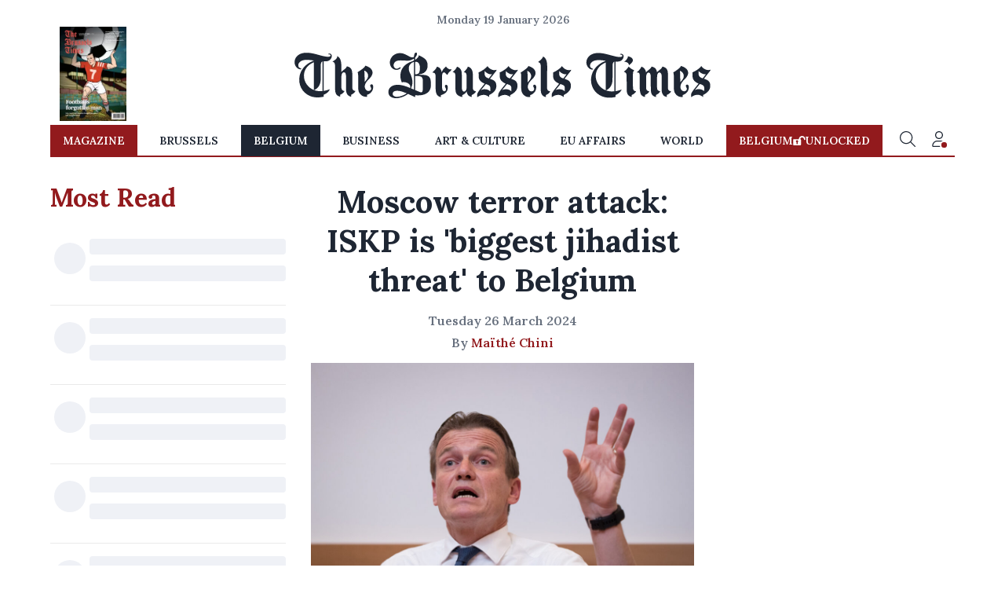

--- FILE ---
content_type: text/html; charset=utf-8
request_url: https://www.brusselstimes.com/belgium/981647/moscow-terror-attack-iskp-is-biggest-jihadist-threat-to-belgium
body_size: 80607
content:
<!DOCTYPE html><html lang="en"><head>
  <meta charset="utf-8">
  <title>Moscow terror attack: ISKP is 'biggest jihadist threat' to Belgium</title>
  <base href="/">
  <meta name="viewport" content="width=device-width, initial-scale=1">
  <link rel="icon" href="assets/favicons/cropped-TBT-Favicon-32x32.jpg" sizes="32x32">
  <link rel="icon" href="assets/favicons/cropped-TBT-Favicon-192x192.jpg" sizes="192x192">
  <link rel="apple-touch-icon" href="assets/favicons/cropped-TBT-Favicon-180x180.jpg">
  <meta name="msapplication-TileImage" content="assets/favicons/cropped-TBT-Favicon-270x270.jpg">
  <meta name="robots" content="index, follow">
  <meta name="robots" content="max-image-preview:large">
  <link rel="preconnect" href="https://fonts.googleapis.com">
  <link rel="preconnect" href="https://fonts.gstatic.com" crossorigin="">
  <style type="text/css">@font-face{font-family:'Lora';font-style:italic;font-weight:400;font-display:swap;src:url(https://fonts.gstatic.com/s/lora/v37/0QIhMX1D_JOuMw_LLPtLtfOm84TX.woff2) format('woff2');unicode-range:U+0460-052F, U+1C80-1C8A, U+20B4, U+2DE0-2DFF, U+A640-A69F, U+FE2E-FE2F;}@font-face{font-family:'Lora';font-style:italic;font-weight:400;font-display:swap;src:url(https://fonts.gstatic.com/s/lora/v37/0QIhMX1D_JOuMw_LJftLtfOm84TX.woff2) format('woff2');unicode-range:U+0301, U+0400-045F, U+0490-0491, U+04B0-04B1, U+2116;}@font-face{font-family:'Lora';font-style:italic;font-weight:400;font-display:swap;src:url(https://fonts.gstatic.com/s/lora/v37/0QIhMX1D_JOuMw_LXftLtfOm84TX.woff2) format('woff2');unicode-range:U+0302-0303, U+0305, U+0307-0308, U+0310, U+0312, U+0315, U+031A, U+0326-0327, U+032C, U+032F-0330, U+0332-0333, U+0338, U+033A, U+0346, U+034D, U+0391-03A1, U+03A3-03A9, U+03B1-03C9, U+03D1, U+03D5-03D6, U+03F0-03F1, U+03F4-03F5, U+2016-2017, U+2034-2038, U+203C, U+2040, U+2043, U+2047, U+2050, U+2057, U+205F, U+2070-2071, U+2074-208E, U+2090-209C, U+20D0-20DC, U+20E1, U+20E5-20EF, U+2100-2112, U+2114-2115, U+2117-2121, U+2123-214F, U+2190, U+2192, U+2194-21AE, U+21B0-21E5, U+21F1-21F2, U+21F4-2211, U+2213-2214, U+2216-22FF, U+2308-230B, U+2310, U+2319, U+231C-2321, U+2336-237A, U+237C, U+2395, U+239B-23B7, U+23D0, U+23DC-23E1, U+2474-2475, U+25AF, U+25B3, U+25B7, U+25BD, U+25C1, U+25CA, U+25CC, U+25FB, U+266D-266F, U+27C0-27FF, U+2900-2AFF, U+2B0E-2B11, U+2B30-2B4C, U+2BFE, U+3030, U+FF5B, U+FF5D, U+1D400-1D7FF, U+1EE00-1EEFF;}@font-face{font-family:'Lora';font-style:italic;font-weight:400;font-display:swap;src:url(https://fonts.gstatic.com/s/lora/v37/0QIhMX1D_JOuMw_LT_tLtfOm84TX.woff2) format('woff2');unicode-range:U+0001-000C, U+000E-001F, U+007F-009F, U+20DD-20E0, U+20E2-20E4, U+2150-218F, U+2190, U+2192, U+2194-2199, U+21AF, U+21E6-21F0, U+21F3, U+2218-2219, U+2299, U+22C4-22C6, U+2300-243F, U+2440-244A, U+2460-24FF, U+25A0-27BF, U+2800-28FF, U+2921-2922, U+2981, U+29BF, U+29EB, U+2B00-2BFF, U+4DC0-4DFF, U+FFF9-FFFB, U+10140-1018E, U+10190-1019C, U+101A0, U+101D0-101FD, U+102E0-102FB, U+10E60-10E7E, U+1D2C0-1D2D3, U+1D2E0-1D37F, U+1F000-1F0FF, U+1F100-1F1AD, U+1F1E6-1F1FF, U+1F30D-1F30F, U+1F315, U+1F31C, U+1F31E, U+1F320-1F32C, U+1F336, U+1F378, U+1F37D, U+1F382, U+1F393-1F39F, U+1F3A7-1F3A8, U+1F3AC-1F3AF, U+1F3C2, U+1F3C4-1F3C6, U+1F3CA-1F3CE, U+1F3D4-1F3E0, U+1F3ED, U+1F3F1-1F3F3, U+1F3F5-1F3F7, U+1F408, U+1F415, U+1F41F, U+1F426, U+1F43F, U+1F441-1F442, U+1F444, U+1F446-1F449, U+1F44C-1F44E, U+1F453, U+1F46A, U+1F47D, U+1F4A3, U+1F4B0, U+1F4B3, U+1F4B9, U+1F4BB, U+1F4BF, U+1F4C8-1F4CB, U+1F4D6, U+1F4DA, U+1F4DF, U+1F4E3-1F4E6, U+1F4EA-1F4ED, U+1F4F7, U+1F4F9-1F4FB, U+1F4FD-1F4FE, U+1F503, U+1F507-1F50B, U+1F50D, U+1F512-1F513, U+1F53E-1F54A, U+1F54F-1F5FA, U+1F610, U+1F650-1F67F, U+1F687, U+1F68D, U+1F691, U+1F694, U+1F698, U+1F6AD, U+1F6B2, U+1F6B9-1F6BA, U+1F6BC, U+1F6C6-1F6CF, U+1F6D3-1F6D7, U+1F6E0-1F6EA, U+1F6F0-1F6F3, U+1F6F7-1F6FC, U+1F700-1F7FF, U+1F800-1F80B, U+1F810-1F847, U+1F850-1F859, U+1F860-1F887, U+1F890-1F8AD, U+1F8B0-1F8BB, U+1F8C0-1F8C1, U+1F900-1F90B, U+1F93B, U+1F946, U+1F984, U+1F996, U+1F9E9, U+1FA00-1FA6F, U+1FA70-1FA7C, U+1FA80-1FA89, U+1FA8F-1FAC6, U+1FACE-1FADC, U+1FADF-1FAE9, U+1FAF0-1FAF8, U+1FB00-1FBFF;}@font-face{font-family:'Lora';font-style:italic;font-weight:400;font-display:swap;src:url(https://fonts.gstatic.com/s/lora/v37/0QIhMX1D_JOuMw_LLvtLtfOm84TX.woff2) format('woff2');unicode-range:U+0102-0103, U+0110-0111, U+0128-0129, U+0168-0169, U+01A0-01A1, U+01AF-01B0, U+0300-0301, U+0303-0304, U+0308-0309, U+0323, U+0329, U+1EA0-1EF9, U+20AB;}@font-face{font-family:'Lora';font-style:italic;font-weight:400;font-display:swap;src:url(https://fonts.gstatic.com/s/lora/v37/0QIhMX1D_JOuMw_LL_tLtfOm84TX.woff2) format('woff2');unicode-range:U+0100-02BA, U+02BD-02C5, U+02C7-02CC, U+02CE-02D7, U+02DD-02FF, U+0304, U+0308, U+0329, U+1D00-1DBF, U+1E00-1E9F, U+1EF2-1EFF, U+2020, U+20A0-20AB, U+20AD-20C0, U+2113, U+2C60-2C7F, U+A720-A7FF;}@font-face{font-family:'Lora';font-style:italic;font-weight:400;font-display:swap;src:url(https://fonts.gstatic.com/s/lora/v37/0QIhMX1D_JOuMw_LIftLtfOm8w.woff2) format('woff2');unicode-range:U+0000-00FF, U+0131, U+0152-0153, U+02BB-02BC, U+02C6, U+02DA, U+02DC, U+0304, U+0308, U+0329, U+2000-206F, U+20AC, U+2122, U+2191, U+2193, U+2212, U+2215, U+FEFF, U+FFFD;}@font-face{font-family:'Lora';font-style:italic;font-weight:500;font-display:swap;src:url(https://fonts.gstatic.com/s/lora/v37/0QIhMX1D_JOuMw_LLPtLtfOm84TX.woff2) format('woff2');unicode-range:U+0460-052F, U+1C80-1C8A, U+20B4, U+2DE0-2DFF, U+A640-A69F, U+FE2E-FE2F;}@font-face{font-family:'Lora';font-style:italic;font-weight:500;font-display:swap;src:url(https://fonts.gstatic.com/s/lora/v37/0QIhMX1D_JOuMw_LJftLtfOm84TX.woff2) format('woff2');unicode-range:U+0301, U+0400-045F, U+0490-0491, U+04B0-04B1, U+2116;}@font-face{font-family:'Lora';font-style:italic;font-weight:500;font-display:swap;src:url(https://fonts.gstatic.com/s/lora/v37/0QIhMX1D_JOuMw_LXftLtfOm84TX.woff2) format('woff2');unicode-range:U+0302-0303, U+0305, U+0307-0308, U+0310, U+0312, U+0315, U+031A, U+0326-0327, U+032C, U+032F-0330, U+0332-0333, U+0338, U+033A, U+0346, U+034D, U+0391-03A1, U+03A3-03A9, U+03B1-03C9, U+03D1, U+03D5-03D6, U+03F0-03F1, U+03F4-03F5, U+2016-2017, U+2034-2038, U+203C, U+2040, U+2043, U+2047, U+2050, U+2057, U+205F, U+2070-2071, U+2074-208E, U+2090-209C, U+20D0-20DC, U+20E1, U+20E5-20EF, U+2100-2112, U+2114-2115, U+2117-2121, U+2123-214F, U+2190, U+2192, U+2194-21AE, U+21B0-21E5, U+21F1-21F2, U+21F4-2211, U+2213-2214, U+2216-22FF, U+2308-230B, U+2310, U+2319, U+231C-2321, U+2336-237A, U+237C, U+2395, U+239B-23B7, U+23D0, U+23DC-23E1, U+2474-2475, U+25AF, U+25B3, U+25B7, U+25BD, U+25C1, U+25CA, U+25CC, U+25FB, U+266D-266F, U+27C0-27FF, U+2900-2AFF, U+2B0E-2B11, U+2B30-2B4C, U+2BFE, U+3030, U+FF5B, U+FF5D, U+1D400-1D7FF, U+1EE00-1EEFF;}@font-face{font-family:'Lora';font-style:italic;font-weight:500;font-display:swap;src:url(https://fonts.gstatic.com/s/lora/v37/0QIhMX1D_JOuMw_LT_tLtfOm84TX.woff2) format('woff2');unicode-range:U+0001-000C, U+000E-001F, U+007F-009F, U+20DD-20E0, U+20E2-20E4, U+2150-218F, U+2190, U+2192, U+2194-2199, U+21AF, U+21E6-21F0, U+21F3, U+2218-2219, U+2299, U+22C4-22C6, U+2300-243F, U+2440-244A, U+2460-24FF, U+25A0-27BF, U+2800-28FF, U+2921-2922, U+2981, U+29BF, U+29EB, U+2B00-2BFF, U+4DC0-4DFF, U+FFF9-FFFB, U+10140-1018E, U+10190-1019C, U+101A0, U+101D0-101FD, U+102E0-102FB, U+10E60-10E7E, U+1D2C0-1D2D3, U+1D2E0-1D37F, U+1F000-1F0FF, U+1F100-1F1AD, U+1F1E6-1F1FF, U+1F30D-1F30F, U+1F315, U+1F31C, U+1F31E, U+1F320-1F32C, U+1F336, U+1F378, U+1F37D, U+1F382, U+1F393-1F39F, U+1F3A7-1F3A8, U+1F3AC-1F3AF, U+1F3C2, U+1F3C4-1F3C6, U+1F3CA-1F3CE, U+1F3D4-1F3E0, U+1F3ED, U+1F3F1-1F3F3, U+1F3F5-1F3F7, U+1F408, U+1F415, U+1F41F, U+1F426, U+1F43F, U+1F441-1F442, U+1F444, U+1F446-1F449, U+1F44C-1F44E, U+1F453, U+1F46A, U+1F47D, U+1F4A3, U+1F4B0, U+1F4B3, U+1F4B9, U+1F4BB, U+1F4BF, U+1F4C8-1F4CB, U+1F4D6, U+1F4DA, U+1F4DF, U+1F4E3-1F4E6, U+1F4EA-1F4ED, U+1F4F7, U+1F4F9-1F4FB, U+1F4FD-1F4FE, U+1F503, U+1F507-1F50B, U+1F50D, U+1F512-1F513, U+1F53E-1F54A, U+1F54F-1F5FA, U+1F610, U+1F650-1F67F, U+1F687, U+1F68D, U+1F691, U+1F694, U+1F698, U+1F6AD, U+1F6B2, U+1F6B9-1F6BA, U+1F6BC, U+1F6C6-1F6CF, U+1F6D3-1F6D7, U+1F6E0-1F6EA, U+1F6F0-1F6F3, U+1F6F7-1F6FC, U+1F700-1F7FF, U+1F800-1F80B, U+1F810-1F847, U+1F850-1F859, U+1F860-1F887, U+1F890-1F8AD, U+1F8B0-1F8BB, U+1F8C0-1F8C1, U+1F900-1F90B, U+1F93B, U+1F946, U+1F984, U+1F996, U+1F9E9, U+1FA00-1FA6F, U+1FA70-1FA7C, U+1FA80-1FA89, U+1FA8F-1FAC6, U+1FACE-1FADC, U+1FADF-1FAE9, U+1FAF0-1FAF8, U+1FB00-1FBFF;}@font-face{font-family:'Lora';font-style:italic;font-weight:500;font-display:swap;src:url(https://fonts.gstatic.com/s/lora/v37/0QIhMX1D_JOuMw_LLvtLtfOm84TX.woff2) format('woff2');unicode-range:U+0102-0103, U+0110-0111, U+0128-0129, U+0168-0169, U+01A0-01A1, U+01AF-01B0, U+0300-0301, U+0303-0304, U+0308-0309, U+0323, U+0329, U+1EA0-1EF9, U+20AB;}@font-face{font-family:'Lora';font-style:italic;font-weight:500;font-display:swap;src:url(https://fonts.gstatic.com/s/lora/v37/0QIhMX1D_JOuMw_LL_tLtfOm84TX.woff2) format('woff2');unicode-range:U+0100-02BA, U+02BD-02C5, U+02C7-02CC, U+02CE-02D7, U+02DD-02FF, U+0304, U+0308, U+0329, U+1D00-1DBF, U+1E00-1E9F, U+1EF2-1EFF, U+2020, U+20A0-20AB, U+20AD-20C0, U+2113, U+2C60-2C7F, U+A720-A7FF;}@font-face{font-family:'Lora';font-style:italic;font-weight:500;font-display:swap;src:url(https://fonts.gstatic.com/s/lora/v37/0QIhMX1D_JOuMw_LIftLtfOm8w.woff2) format('woff2');unicode-range:U+0000-00FF, U+0131, U+0152-0153, U+02BB-02BC, U+02C6, U+02DA, U+02DC, U+0304, U+0308, U+0329, U+2000-206F, U+20AC, U+2122, U+2191, U+2193, U+2212, U+2215, U+FEFF, U+FFFD;}@font-face{font-family:'Lora';font-style:italic;font-weight:600;font-display:swap;src:url(https://fonts.gstatic.com/s/lora/v37/0QIhMX1D_JOuMw_LLPtLtfOm84TX.woff2) format('woff2');unicode-range:U+0460-052F, U+1C80-1C8A, U+20B4, U+2DE0-2DFF, U+A640-A69F, U+FE2E-FE2F;}@font-face{font-family:'Lora';font-style:italic;font-weight:600;font-display:swap;src:url(https://fonts.gstatic.com/s/lora/v37/0QIhMX1D_JOuMw_LJftLtfOm84TX.woff2) format('woff2');unicode-range:U+0301, U+0400-045F, U+0490-0491, U+04B0-04B1, U+2116;}@font-face{font-family:'Lora';font-style:italic;font-weight:600;font-display:swap;src:url(https://fonts.gstatic.com/s/lora/v37/0QIhMX1D_JOuMw_LXftLtfOm84TX.woff2) format('woff2');unicode-range:U+0302-0303, U+0305, U+0307-0308, U+0310, U+0312, U+0315, U+031A, U+0326-0327, U+032C, U+032F-0330, U+0332-0333, U+0338, U+033A, U+0346, U+034D, U+0391-03A1, U+03A3-03A9, U+03B1-03C9, U+03D1, U+03D5-03D6, U+03F0-03F1, U+03F4-03F5, U+2016-2017, U+2034-2038, U+203C, U+2040, U+2043, U+2047, U+2050, U+2057, U+205F, U+2070-2071, U+2074-208E, U+2090-209C, U+20D0-20DC, U+20E1, U+20E5-20EF, U+2100-2112, U+2114-2115, U+2117-2121, U+2123-214F, U+2190, U+2192, U+2194-21AE, U+21B0-21E5, U+21F1-21F2, U+21F4-2211, U+2213-2214, U+2216-22FF, U+2308-230B, U+2310, U+2319, U+231C-2321, U+2336-237A, U+237C, U+2395, U+239B-23B7, U+23D0, U+23DC-23E1, U+2474-2475, U+25AF, U+25B3, U+25B7, U+25BD, U+25C1, U+25CA, U+25CC, U+25FB, U+266D-266F, U+27C0-27FF, U+2900-2AFF, U+2B0E-2B11, U+2B30-2B4C, U+2BFE, U+3030, U+FF5B, U+FF5D, U+1D400-1D7FF, U+1EE00-1EEFF;}@font-face{font-family:'Lora';font-style:italic;font-weight:600;font-display:swap;src:url(https://fonts.gstatic.com/s/lora/v37/0QIhMX1D_JOuMw_LT_tLtfOm84TX.woff2) format('woff2');unicode-range:U+0001-000C, U+000E-001F, U+007F-009F, U+20DD-20E0, U+20E2-20E4, U+2150-218F, U+2190, U+2192, U+2194-2199, U+21AF, U+21E6-21F0, U+21F3, U+2218-2219, U+2299, U+22C4-22C6, U+2300-243F, U+2440-244A, U+2460-24FF, U+25A0-27BF, U+2800-28FF, U+2921-2922, U+2981, U+29BF, U+29EB, U+2B00-2BFF, U+4DC0-4DFF, U+FFF9-FFFB, U+10140-1018E, U+10190-1019C, U+101A0, U+101D0-101FD, U+102E0-102FB, U+10E60-10E7E, U+1D2C0-1D2D3, U+1D2E0-1D37F, U+1F000-1F0FF, U+1F100-1F1AD, U+1F1E6-1F1FF, U+1F30D-1F30F, U+1F315, U+1F31C, U+1F31E, U+1F320-1F32C, U+1F336, U+1F378, U+1F37D, U+1F382, U+1F393-1F39F, U+1F3A7-1F3A8, U+1F3AC-1F3AF, U+1F3C2, U+1F3C4-1F3C6, U+1F3CA-1F3CE, U+1F3D4-1F3E0, U+1F3ED, U+1F3F1-1F3F3, U+1F3F5-1F3F7, U+1F408, U+1F415, U+1F41F, U+1F426, U+1F43F, U+1F441-1F442, U+1F444, U+1F446-1F449, U+1F44C-1F44E, U+1F453, U+1F46A, U+1F47D, U+1F4A3, U+1F4B0, U+1F4B3, U+1F4B9, U+1F4BB, U+1F4BF, U+1F4C8-1F4CB, U+1F4D6, U+1F4DA, U+1F4DF, U+1F4E3-1F4E6, U+1F4EA-1F4ED, U+1F4F7, U+1F4F9-1F4FB, U+1F4FD-1F4FE, U+1F503, U+1F507-1F50B, U+1F50D, U+1F512-1F513, U+1F53E-1F54A, U+1F54F-1F5FA, U+1F610, U+1F650-1F67F, U+1F687, U+1F68D, U+1F691, U+1F694, U+1F698, U+1F6AD, U+1F6B2, U+1F6B9-1F6BA, U+1F6BC, U+1F6C6-1F6CF, U+1F6D3-1F6D7, U+1F6E0-1F6EA, U+1F6F0-1F6F3, U+1F6F7-1F6FC, U+1F700-1F7FF, U+1F800-1F80B, U+1F810-1F847, U+1F850-1F859, U+1F860-1F887, U+1F890-1F8AD, U+1F8B0-1F8BB, U+1F8C0-1F8C1, U+1F900-1F90B, U+1F93B, U+1F946, U+1F984, U+1F996, U+1F9E9, U+1FA00-1FA6F, U+1FA70-1FA7C, U+1FA80-1FA89, U+1FA8F-1FAC6, U+1FACE-1FADC, U+1FADF-1FAE9, U+1FAF0-1FAF8, U+1FB00-1FBFF;}@font-face{font-family:'Lora';font-style:italic;font-weight:600;font-display:swap;src:url(https://fonts.gstatic.com/s/lora/v37/0QIhMX1D_JOuMw_LLvtLtfOm84TX.woff2) format('woff2');unicode-range:U+0102-0103, U+0110-0111, U+0128-0129, U+0168-0169, U+01A0-01A1, U+01AF-01B0, U+0300-0301, U+0303-0304, U+0308-0309, U+0323, U+0329, U+1EA0-1EF9, U+20AB;}@font-face{font-family:'Lora';font-style:italic;font-weight:600;font-display:swap;src:url(https://fonts.gstatic.com/s/lora/v37/0QIhMX1D_JOuMw_LL_tLtfOm84TX.woff2) format('woff2');unicode-range:U+0100-02BA, U+02BD-02C5, U+02C7-02CC, U+02CE-02D7, U+02DD-02FF, U+0304, U+0308, U+0329, U+1D00-1DBF, U+1E00-1E9F, U+1EF2-1EFF, U+2020, U+20A0-20AB, U+20AD-20C0, U+2113, U+2C60-2C7F, U+A720-A7FF;}@font-face{font-family:'Lora';font-style:italic;font-weight:600;font-display:swap;src:url(https://fonts.gstatic.com/s/lora/v37/0QIhMX1D_JOuMw_LIftLtfOm8w.woff2) format('woff2');unicode-range:U+0000-00FF, U+0131, U+0152-0153, U+02BB-02BC, U+02C6, U+02DA, U+02DC, U+0304, U+0308, U+0329, U+2000-206F, U+20AC, U+2122, U+2191, U+2193, U+2212, U+2215, U+FEFF, U+FFFD;}@font-face{font-family:'Lora';font-style:italic;font-weight:700;font-display:swap;src:url(https://fonts.gstatic.com/s/lora/v37/0QIhMX1D_JOuMw_LLPtLtfOm84TX.woff2) format('woff2');unicode-range:U+0460-052F, U+1C80-1C8A, U+20B4, U+2DE0-2DFF, U+A640-A69F, U+FE2E-FE2F;}@font-face{font-family:'Lora';font-style:italic;font-weight:700;font-display:swap;src:url(https://fonts.gstatic.com/s/lora/v37/0QIhMX1D_JOuMw_LJftLtfOm84TX.woff2) format('woff2');unicode-range:U+0301, U+0400-045F, U+0490-0491, U+04B0-04B1, U+2116;}@font-face{font-family:'Lora';font-style:italic;font-weight:700;font-display:swap;src:url(https://fonts.gstatic.com/s/lora/v37/0QIhMX1D_JOuMw_LXftLtfOm84TX.woff2) format('woff2');unicode-range:U+0302-0303, U+0305, U+0307-0308, U+0310, U+0312, U+0315, U+031A, U+0326-0327, U+032C, U+032F-0330, U+0332-0333, U+0338, U+033A, U+0346, U+034D, U+0391-03A1, U+03A3-03A9, U+03B1-03C9, U+03D1, U+03D5-03D6, U+03F0-03F1, U+03F4-03F5, U+2016-2017, U+2034-2038, U+203C, U+2040, U+2043, U+2047, U+2050, U+2057, U+205F, U+2070-2071, U+2074-208E, U+2090-209C, U+20D0-20DC, U+20E1, U+20E5-20EF, U+2100-2112, U+2114-2115, U+2117-2121, U+2123-214F, U+2190, U+2192, U+2194-21AE, U+21B0-21E5, U+21F1-21F2, U+21F4-2211, U+2213-2214, U+2216-22FF, U+2308-230B, U+2310, U+2319, U+231C-2321, U+2336-237A, U+237C, U+2395, U+239B-23B7, U+23D0, U+23DC-23E1, U+2474-2475, U+25AF, U+25B3, U+25B7, U+25BD, U+25C1, U+25CA, U+25CC, U+25FB, U+266D-266F, U+27C0-27FF, U+2900-2AFF, U+2B0E-2B11, U+2B30-2B4C, U+2BFE, U+3030, U+FF5B, U+FF5D, U+1D400-1D7FF, U+1EE00-1EEFF;}@font-face{font-family:'Lora';font-style:italic;font-weight:700;font-display:swap;src:url(https://fonts.gstatic.com/s/lora/v37/0QIhMX1D_JOuMw_LT_tLtfOm84TX.woff2) format('woff2');unicode-range:U+0001-000C, U+000E-001F, U+007F-009F, U+20DD-20E0, U+20E2-20E4, U+2150-218F, U+2190, U+2192, U+2194-2199, U+21AF, U+21E6-21F0, U+21F3, U+2218-2219, U+2299, U+22C4-22C6, U+2300-243F, U+2440-244A, U+2460-24FF, U+25A0-27BF, U+2800-28FF, U+2921-2922, U+2981, U+29BF, U+29EB, U+2B00-2BFF, U+4DC0-4DFF, U+FFF9-FFFB, U+10140-1018E, U+10190-1019C, U+101A0, U+101D0-101FD, U+102E0-102FB, U+10E60-10E7E, U+1D2C0-1D2D3, U+1D2E0-1D37F, U+1F000-1F0FF, U+1F100-1F1AD, U+1F1E6-1F1FF, U+1F30D-1F30F, U+1F315, U+1F31C, U+1F31E, U+1F320-1F32C, U+1F336, U+1F378, U+1F37D, U+1F382, U+1F393-1F39F, U+1F3A7-1F3A8, U+1F3AC-1F3AF, U+1F3C2, U+1F3C4-1F3C6, U+1F3CA-1F3CE, U+1F3D4-1F3E0, U+1F3ED, U+1F3F1-1F3F3, U+1F3F5-1F3F7, U+1F408, U+1F415, U+1F41F, U+1F426, U+1F43F, U+1F441-1F442, U+1F444, U+1F446-1F449, U+1F44C-1F44E, U+1F453, U+1F46A, U+1F47D, U+1F4A3, U+1F4B0, U+1F4B3, U+1F4B9, U+1F4BB, U+1F4BF, U+1F4C8-1F4CB, U+1F4D6, U+1F4DA, U+1F4DF, U+1F4E3-1F4E6, U+1F4EA-1F4ED, U+1F4F7, U+1F4F9-1F4FB, U+1F4FD-1F4FE, U+1F503, U+1F507-1F50B, U+1F50D, U+1F512-1F513, U+1F53E-1F54A, U+1F54F-1F5FA, U+1F610, U+1F650-1F67F, U+1F687, U+1F68D, U+1F691, U+1F694, U+1F698, U+1F6AD, U+1F6B2, U+1F6B9-1F6BA, U+1F6BC, U+1F6C6-1F6CF, U+1F6D3-1F6D7, U+1F6E0-1F6EA, U+1F6F0-1F6F3, U+1F6F7-1F6FC, U+1F700-1F7FF, U+1F800-1F80B, U+1F810-1F847, U+1F850-1F859, U+1F860-1F887, U+1F890-1F8AD, U+1F8B0-1F8BB, U+1F8C0-1F8C1, U+1F900-1F90B, U+1F93B, U+1F946, U+1F984, U+1F996, U+1F9E9, U+1FA00-1FA6F, U+1FA70-1FA7C, U+1FA80-1FA89, U+1FA8F-1FAC6, U+1FACE-1FADC, U+1FADF-1FAE9, U+1FAF0-1FAF8, U+1FB00-1FBFF;}@font-face{font-family:'Lora';font-style:italic;font-weight:700;font-display:swap;src:url(https://fonts.gstatic.com/s/lora/v37/0QIhMX1D_JOuMw_LLvtLtfOm84TX.woff2) format('woff2');unicode-range:U+0102-0103, U+0110-0111, U+0128-0129, U+0168-0169, U+01A0-01A1, U+01AF-01B0, U+0300-0301, U+0303-0304, U+0308-0309, U+0323, U+0329, U+1EA0-1EF9, U+20AB;}@font-face{font-family:'Lora';font-style:italic;font-weight:700;font-display:swap;src:url(https://fonts.gstatic.com/s/lora/v37/0QIhMX1D_JOuMw_LL_tLtfOm84TX.woff2) format('woff2');unicode-range:U+0100-02BA, U+02BD-02C5, U+02C7-02CC, U+02CE-02D7, U+02DD-02FF, U+0304, U+0308, U+0329, U+1D00-1DBF, U+1E00-1E9F, U+1EF2-1EFF, U+2020, U+20A0-20AB, U+20AD-20C0, U+2113, U+2C60-2C7F, U+A720-A7FF;}@font-face{font-family:'Lora';font-style:italic;font-weight:700;font-display:swap;src:url(https://fonts.gstatic.com/s/lora/v37/0QIhMX1D_JOuMw_LIftLtfOm8w.woff2) format('woff2');unicode-range:U+0000-00FF, U+0131, U+0152-0153, U+02BB-02BC, U+02C6, U+02DA, U+02DC, U+0304, U+0308, U+0329, U+2000-206F, U+20AC, U+2122, U+2191, U+2193, U+2212, U+2215, U+FEFF, U+FFFD;}@font-face{font-family:'Lora';font-style:normal;font-weight:400;font-display:swap;src:url(https://fonts.gstatic.com/s/lora/v37/0QIvMX1D_JOuMwf7I_FMl_GW8g.woff2) format('woff2');unicode-range:U+0460-052F, U+1C80-1C8A, U+20B4, U+2DE0-2DFF, U+A640-A69F, U+FE2E-FE2F;}@font-face{font-family:'Lora';font-style:normal;font-weight:400;font-display:swap;src:url(https://fonts.gstatic.com/s/lora/v37/0QIvMX1D_JOuMw77I_FMl_GW8g.woff2) format('woff2');unicode-range:U+0301, U+0400-045F, U+0490-0491, U+04B0-04B1, U+2116;}@font-face{font-family:'Lora';font-style:normal;font-weight:400;font-display:swap;src:url(https://fonts.gstatic.com/s/lora/v37/0QIvMX1D_JOuM3b7I_FMl_GW8g.woff2) format('woff2');unicode-range:U+0302-0303, U+0305, U+0307-0308, U+0310, U+0312, U+0315, U+031A, U+0326-0327, U+032C, U+032F-0330, U+0332-0333, U+0338, U+033A, U+0346, U+034D, U+0391-03A1, U+03A3-03A9, U+03B1-03C9, U+03D1, U+03D5-03D6, U+03F0-03F1, U+03F4-03F5, U+2016-2017, U+2034-2038, U+203C, U+2040, U+2043, U+2047, U+2050, U+2057, U+205F, U+2070-2071, U+2074-208E, U+2090-209C, U+20D0-20DC, U+20E1, U+20E5-20EF, U+2100-2112, U+2114-2115, U+2117-2121, U+2123-214F, U+2190, U+2192, U+2194-21AE, U+21B0-21E5, U+21F1-21F2, U+21F4-2211, U+2213-2214, U+2216-22FF, U+2308-230B, U+2310, U+2319, U+231C-2321, U+2336-237A, U+237C, U+2395, U+239B-23B7, U+23D0, U+23DC-23E1, U+2474-2475, U+25AF, U+25B3, U+25B7, U+25BD, U+25C1, U+25CA, U+25CC, U+25FB, U+266D-266F, U+27C0-27FF, U+2900-2AFF, U+2B0E-2B11, U+2B30-2B4C, U+2BFE, U+3030, U+FF5B, U+FF5D, U+1D400-1D7FF, U+1EE00-1EEFF;}@font-face{font-family:'Lora';font-style:normal;font-weight:400;font-display:swap;src:url(https://fonts.gstatic.com/s/lora/v37/0QIvMX1D_JOuM2T7I_FMl_GW8g.woff2) format('woff2');unicode-range:U+0001-000C, U+000E-001F, U+007F-009F, U+20DD-20E0, U+20E2-20E4, U+2150-218F, U+2190, U+2192, U+2194-2199, U+21AF, U+21E6-21F0, U+21F3, U+2218-2219, U+2299, U+22C4-22C6, U+2300-243F, U+2440-244A, U+2460-24FF, U+25A0-27BF, U+2800-28FF, U+2921-2922, U+2981, U+29BF, U+29EB, U+2B00-2BFF, U+4DC0-4DFF, U+FFF9-FFFB, U+10140-1018E, U+10190-1019C, U+101A0, U+101D0-101FD, U+102E0-102FB, U+10E60-10E7E, U+1D2C0-1D2D3, U+1D2E0-1D37F, U+1F000-1F0FF, U+1F100-1F1AD, U+1F1E6-1F1FF, U+1F30D-1F30F, U+1F315, U+1F31C, U+1F31E, U+1F320-1F32C, U+1F336, U+1F378, U+1F37D, U+1F382, U+1F393-1F39F, U+1F3A7-1F3A8, U+1F3AC-1F3AF, U+1F3C2, U+1F3C4-1F3C6, U+1F3CA-1F3CE, U+1F3D4-1F3E0, U+1F3ED, U+1F3F1-1F3F3, U+1F3F5-1F3F7, U+1F408, U+1F415, U+1F41F, U+1F426, U+1F43F, U+1F441-1F442, U+1F444, U+1F446-1F449, U+1F44C-1F44E, U+1F453, U+1F46A, U+1F47D, U+1F4A3, U+1F4B0, U+1F4B3, U+1F4B9, U+1F4BB, U+1F4BF, U+1F4C8-1F4CB, U+1F4D6, U+1F4DA, U+1F4DF, U+1F4E3-1F4E6, U+1F4EA-1F4ED, U+1F4F7, U+1F4F9-1F4FB, U+1F4FD-1F4FE, U+1F503, U+1F507-1F50B, U+1F50D, U+1F512-1F513, U+1F53E-1F54A, U+1F54F-1F5FA, U+1F610, U+1F650-1F67F, U+1F687, U+1F68D, U+1F691, U+1F694, U+1F698, U+1F6AD, U+1F6B2, U+1F6B9-1F6BA, U+1F6BC, U+1F6C6-1F6CF, U+1F6D3-1F6D7, U+1F6E0-1F6EA, U+1F6F0-1F6F3, U+1F6F7-1F6FC, U+1F700-1F7FF, U+1F800-1F80B, U+1F810-1F847, U+1F850-1F859, U+1F860-1F887, U+1F890-1F8AD, U+1F8B0-1F8BB, U+1F8C0-1F8C1, U+1F900-1F90B, U+1F93B, U+1F946, U+1F984, U+1F996, U+1F9E9, U+1FA00-1FA6F, U+1FA70-1FA7C, U+1FA80-1FA89, U+1FA8F-1FAC6, U+1FACE-1FADC, U+1FADF-1FAE9, U+1FAF0-1FAF8, U+1FB00-1FBFF;}@font-face{font-family:'Lora';font-style:normal;font-weight:400;font-display:swap;src:url(https://fonts.gstatic.com/s/lora/v37/0QIvMX1D_JOuMwX7I_FMl_GW8g.woff2) format('woff2');unicode-range:U+0102-0103, U+0110-0111, U+0128-0129, U+0168-0169, U+01A0-01A1, U+01AF-01B0, U+0300-0301, U+0303-0304, U+0308-0309, U+0323, U+0329, U+1EA0-1EF9, U+20AB;}@font-face{font-family:'Lora';font-style:normal;font-weight:400;font-display:swap;src:url(https://fonts.gstatic.com/s/lora/v37/0QIvMX1D_JOuMwT7I_FMl_GW8g.woff2) format('woff2');unicode-range:U+0100-02BA, U+02BD-02C5, U+02C7-02CC, U+02CE-02D7, U+02DD-02FF, U+0304, U+0308, U+0329, U+1D00-1DBF, U+1E00-1E9F, U+1EF2-1EFF, U+2020, U+20A0-20AB, U+20AD-20C0, U+2113, U+2C60-2C7F, U+A720-A7FF;}@font-face{font-family:'Lora';font-style:normal;font-weight:400;font-display:swap;src:url(https://fonts.gstatic.com/s/lora/v37/0QIvMX1D_JOuMwr7I_FMl_E.woff2) format('woff2');unicode-range:U+0000-00FF, U+0131, U+0152-0153, U+02BB-02BC, U+02C6, U+02DA, U+02DC, U+0304, U+0308, U+0329, U+2000-206F, U+20AC, U+2122, U+2191, U+2193, U+2212, U+2215, U+FEFF, U+FFFD;}@font-face{font-family:'Lora';font-style:normal;font-weight:500;font-display:swap;src:url(https://fonts.gstatic.com/s/lora/v37/0QIvMX1D_JOuMwf7I_FMl_GW8g.woff2) format('woff2');unicode-range:U+0460-052F, U+1C80-1C8A, U+20B4, U+2DE0-2DFF, U+A640-A69F, U+FE2E-FE2F;}@font-face{font-family:'Lora';font-style:normal;font-weight:500;font-display:swap;src:url(https://fonts.gstatic.com/s/lora/v37/0QIvMX1D_JOuMw77I_FMl_GW8g.woff2) format('woff2');unicode-range:U+0301, U+0400-045F, U+0490-0491, U+04B0-04B1, U+2116;}@font-face{font-family:'Lora';font-style:normal;font-weight:500;font-display:swap;src:url(https://fonts.gstatic.com/s/lora/v37/0QIvMX1D_JOuM3b7I_FMl_GW8g.woff2) format('woff2');unicode-range:U+0302-0303, U+0305, U+0307-0308, U+0310, U+0312, U+0315, U+031A, U+0326-0327, U+032C, U+032F-0330, U+0332-0333, U+0338, U+033A, U+0346, U+034D, U+0391-03A1, U+03A3-03A9, U+03B1-03C9, U+03D1, U+03D5-03D6, U+03F0-03F1, U+03F4-03F5, U+2016-2017, U+2034-2038, U+203C, U+2040, U+2043, U+2047, U+2050, U+2057, U+205F, U+2070-2071, U+2074-208E, U+2090-209C, U+20D0-20DC, U+20E1, U+20E5-20EF, U+2100-2112, U+2114-2115, U+2117-2121, U+2123-214F, U+2190, U+2192, U+2194-21AE, U+21B0-21E5, U+21F1-21F2, U+21F4-2211, U+2213-2214, U+2216-22FF, U+2308-230B, U+2310, U+2319, U+231C-2321, U+2336-237A, U+237C, U+2395, U+239B-23B7, U+23D0, U+23DC-23E1, U+2474-2475, U+25AF, U+25B3, U+25B7, U+25BD, U+25C1, U+25CA, U+25CC, U+25FB, U+266D-266F, U+27C0-27FF, U+2900-2AFF, U+2B0E-2B11, U+2B30-2B4C, U+2BFE, U+3030, U+FF5B, U+FF5D, U+1D400-1D7FF, U+1EE00-1EEFF;}@font-face{font-family:'Lora';font-style:normal;font-weight:500;font-display:swap;src:url(https://fonts.gstatic.com/s/lora/v37/0QIvMX1D_JOuM2T7I_FMl_GW8g.woff2) format('woff2');unicode-range:U+0001-000C, U+000E-001F, U+007F-009F, U+20DD-20E0, U+20E2-20E4, U+2150-218F, U+2190, U+2192, U+2194-2199, U+21AF, U+21E6-21F0, U+21F3, U+2218-2219, U+2299, U+22C4-22C6, U+2300-243F, U+2440-244A, U+2460-24FF, U+25A0-27BF, U+2800-28FF, U+2921-2922, U+2981, U+29BF, U+29EB, U+2B00-2BFF, U+4DC0-4DFF, U+FFF9-FFFB, U+10140-1018E, U+10190-1019C, U+101A0, U+101D0-101FD, U+102E0-102FB, U+10E60-10E7E, U+1D2C0-1D2D3, U+1D2E0-1D37F, U+1F000-1F0FF, U+1F100-1F1AD, U+1F1E6-1F1FF, U+1F30D-1F30F, U+1F315, U+1F31C, U+1F31E, U+1F320-1F32C, U+1F336, U+1F378, U+1F37D, U+1F382, U+1F393-1F39F, U+1F3A7-1F3A8, U+1F3AC-1F3AF, U+1F3C2, U+1F3C4-1F3C6, U+1F3CA-1F3CE, U+1F3D4-1F3E0, U+1F3ED, U+1F3F1-1F3F3, U+1F3F5-1F3F7, U+1F408, U+1F415, U+1F41F, U+1F426, U+1F43F, U+1F441-1F442, U+1F444, U+1F446-1F449, U+1F44C-1F44E, U+1F453, U+1F46A, U+1F47D, U+1F4A3, U+1F4B0, U+1F4B3, U+1F4B9, U+1F4BB, U+1F4BF, U+1F4C8-1F4CB, U+1F4D6, U+1F4DA, U+1F4DF, U+1F4E3-1F4E6, U+1F4EA-1F4ED, U+1F4F7, U+1F4F9-1F4FB, U+1F4FD-1F4FE, U+1F503, U+1F507-1F50B, U+1F50D, U+1F512-1F513, U+1F53E-1F54A, U+1F54F-1F5FA, U+1F610, U+1F650-1F67F, U+1F687, U+1F68D, U+1F691, U+1F694, U+1F698, U+1F6AD, U+1F6B2, U+1F6B9-1F6BA, U+1F6BC, U+1F6C6-1F6CF, U+1F6D3-1F6D7, U+1F6E0-1F6EA, U+1F6F0-1F6F3, U+1F6F7-1F6FC, U+1F700-1F7FF, U+1F800-1F80B, U+1F810-1F847, U+1F850-1F859, U+1F860-1F887, U+1F890-1F8AD, U+1F8B0-1F8BB, U+1F8C0-1F8C1, U+1F900-1F90B, U+1F93B, U+1F946, U+1F984, U+1F996, U+1F9E9, U+1FA00-1FA6F, U+1FA70-1FA7C, U+1FA80-1FA89, U+1FA8F-1FAC6, U+1FACE-1FADC, U+1FADF-1FAE9, U+1FAF0-1FAF8, U+1FB00-1FBFF;}@font-face{font-family:'Lora';font-style:normal;font-weight:500;font-display:swap;src:url(https://fonts.gstatic.com/s/lora/v37/0QIvMX1D_JOuMwX7I_FMl_GW8g.woff2) format('woff2');unicode-range:U+0102-0103, U+0110-0111, U+0128-0129, U+0168-0169, U+01A0-01A1, U+01AF-01B0, U+0300-0301, U+0303-0304, U+0308-0309, U+0323, U+0329, U+1EA0-1EF9, U+20AB;}@font-face{font-family:'Lora';font-style:normal;font-weight:500;font-display:swap;src:url(https://fonts.gstatic.com/s/lora/v37/0QIvMX1D_JOuMwT7I_FMl_GW8g.woff2) format('woff2');unicode-range:U+0100-02BA, U+02BD-02C5, U+02C7-02CC, U+02CE-02D7, U+02DD-02FF, U+0304, U+0308, U+0329, U+1D00-1DBF, U+1E00-1E9F, U+1EF2-1EFF, U+2020, U+20A0-20AB, U+20AD-20C0, U+2113, U+2C60-2C7F, U+A720-A7FF;}@font-face{font-family:'Lora';font-style:normal;font-weight:500;font-display:swap;src:url(https://fonts.gstatic.com/s/lora/v37/0QIvMX1D_JOuMwr7I_FMl_E.woff2) format('woff2');unicode-range:U+0000-00FF, U+0131, U+0152-0153, U+02BB-02BC, U+02C6, U+02DA, U+02DC, U+0304, U+0308, U+0329, U+2000-206F, U+20AC, U+2122, U+2191, U+2193, U+2212, U+2215, U+FEFF, U+FFFD;}@font-face{font-family:'Lora';font-style:normal;font-weight:600;font-display:swap;src:url(https://fonts.gstatic.com/s/lora/v37/0QIvMX1D_JOuMwf7I_FMl_GW8g.woff2) format('woff2');unicode-range:U+0460-052F, U+1C80-1C8A, U+20B4, U+2DE0-2DFF, U+A640-A69F, U+FE2E-FE2F;}@font-face{font-family:'Lora';font-style:normal;font-weight:600;font-display:swap;src:url(https://fonts.gstatic.com/s/lora/v37/0QIvMX1D_JOuMw77I_FMl_GW8g.woff2) format('woff2');unicode-range:U+0301, U+0400-045F, U+0490-0491, U+04B0-04B1, U+2116;}@font-face{font-family:'Lora';font-style:normal;font-weight:600;font-display:swap;src:url(https://fonts.gstatic.com/s/lora/v37/0QIvMX1D_JOuM3b7I_FMl_GW8g.woff2) format('woff2');unicode-range:U+0302-0303, U+0305, U+0307-0308, U+0310, U+0312, U+0315, U+031A, U+0326-0327, U+032C, U+032F-0330, U+0332-0333, U+0338, U+033A, U+0346, U+034D, U+0391-03A1, U+03A3-03A9, U+03B1-03C9, U+03D1, U+03D5-03D6, U+03F0-03F1, U+03F4-03F5, U+2016-2017, U+2034-2038, U+203C, U+2040, U+2043, U+2047, U+2050, U+2057, U+205F, U+2070-2071, U+2074-208E, U+2090-209C, U+20D0-20DC, U+20E1, U+20E5-20EF, U+2100-2112, U+2114-2115, U+2117-2121, U+2123-214F, U+2190, U+2192, U+2194-21AE, U+21B0-21E5, U+21F1-21F2, U+21F4-2211, U+2213-2214, U+2216-22FF, U+2308-230B, U+2310, U+2319, U+231C-2321, U+2336-237A, U+237C, U+2395, U+239B-23B7, U+23D0, U+23DC-23E1, U+2474-2475, U+25AF, U+25B3, U+25B7, U+25BD, U+25C1, U+25CA, U+25CC, U+25FB, U+266D-266F, U+27C0-27FF, U+2900-2AFF, U+2B0E-2B11, U+2B30-2B4C, U+2BFE, U+3030, U+FF5B, U+FF5D, U+1D400-1D7FF, U+1EE00-1EEFF;}@font-face{font-family:'Lora';font-style:normal;font-weight:600;font-display:swap;src:url(https://fonts.gstatic.com/s/lora/v37/0QIvMX1D_JOuM2T7I_FMl_GW8g.woff2) format('woff2');unicode-range:U+0001-000C, U+000E-001F, U+007F-009F, U+20DD-20E0, U+20E2-20E4, U+2150-218F, U+2190, U+2192, U+2194-2199, U+21AF, U+21E6-21F0, U+21F3, U+2218-2219, U+2299, U+22C4-22C6, U+2300-243F, U+2440-244A, U+2460-24FF, U+25A0-27BF, U+2800-28FF, U+2921-2922, U+2981, U+29BF, U+29EB, U+2B00-2BFF, U+4DC0-4DFF, U+FFF9-FFFB, U+10140-1018E, U+10190-1019C, U+101A0, U+101D0-101FD, U+102E0-102FB, U+10E60-10E7E, U+1D2C0-1D2D3, U+1D2E0-1D37F, U+1F000-1F0FF, U+1F100-1F1AD, U+1F1E6-1F1FF, U+1F30D-1F30F, U+1F315, U+1F31C, U+1F31E, U+1F320-1F32C, U+1F336, U+1F378, U+1F37D, U+1F382, U+1F393-1F39F, U+1F3A7-1F3A8, U+1F3AC-1F3AF, U+1F3C2, U+1F3C4-1F3C6, U+1F3CA-1F3CE, U+1F3D4-1F3E0, U+1F3ED, U+1F3F1-1F3F3, U+1F3F5-1F3F7, U+1F408, U+1F415, U+1F41F, U+1F426, U+1F43F, U+1F441-1F442, U+1F444, U+1F446-1F449, U+1F44C-1F44E, U+1F453, U+1F46A, U+1F47D, U+1F4A3, U+1F4B0, U+1F4B3, U+1F4B9, U+1F4BB, U+1F4BF, U+1F4C8-1F4CB, U+1F4D6, U+1F4DA, U+1F4DF, U+1F4E3-1F4E6, U+1F4EA-1F4ED, U+1F4F7, U+1F4F9-1F4FB, U+1F4FD-1F4FE, U+1F503, U+1F507-1F50B, U+1F50D, U+1F512-1F513, U+1F53E-1F54A, U+1F54F-1F5FA, U+1F610, U+1F650-1F67F, U+1F687, U+1F68D, U+1F691, U+1F694, U+1F698, U+1F6AD, U+1F6B2, U+1F6B9-1F6BA, U+1F6BC, U+1F6C6-1F6CF, U+1F6D3-1F6D7, U+1F6E0-1F6EA, U+1F6F0-1F6F3, U+1F6F7-1F6FC, U+1F700-1F7FF, U+1F800-1F80B, U+1F810-1F847, U+1F850-1F859, U+1F860-1F887, U+1F890-1F8AD, U+1F8B0-1F8BB, U+1F8C0-1F8C1, U+1F900-1F90B, U+1F93B, U+1F946, U+1F984, U+1F996, U+1F9E9, U+1FA00-1FA6F, U+1FA70-1FA7C, U+1FA80-1FA89, U+1FA8F-1FAC6, U+1FACE-1FADC, U+1FADF-1FAE9, U+1FAF0-1FAF8, U+1FB00-1FBFF;}@font-face{font-family:'Lora';font-style:normal;font-weight:600;font-display:swap;src:url(https://fonts.gstatic.com/s/lora/v37/0QIvMX1D_JOuMwX7I_FMl_GW8g.woff2) format('woff2');unicode-range:U+0102-0103, U+0110-0111, U+0128-0129, U+0168-0169, U+01A0-01A1, U+01AF-01B0, U+0300-0301, U+0303-0304, U+0308-0309, U+0323, U+0329, U+1EA0-1EF9, U+20AB;}@font-face{font-family:'Lora';font-style:normal;font-weight:600;font-display:swap;src:url(https://fonts.gstatic.com/s/lora/v37/0QIvMX1D_JOuMwT7I_FMl_GW8g.woff2) format('woff2');unicode-range:U+0100-02BA, U+02BD-02C5, U+02C7-02CC, U+02CE-02D7, U+02DD-02FF, U+0304, U+0308, U+0329, U+1D00-1DBF, U+1E00-1E9F, U+1EF2-1EFF, U+2020, U+20A0-20AB, U+20AD-20C0, U+2113, U+2C60-2C7F, U+A720-A7FF;}@font-face{font-family:'Lora';font-style:normal;font-weight:600;font-display:swap;src:url(https://fonts.gstatic.com/s/lora/v37/0QIvMX1D_JOuMwr7I_FMl_E.woff2) format('woff2');unicode-range:U+0000-00FF, U+0131, U+0152-0153, U+02BB-02BC, U+02C6, U+02DA, U+02DC, U+0304, U+0308, U+0329, U+2000-206F, U+20AC, U+2122, U+2191, U+2193, U+2212, U+2215, U+FEFF, U+FFFD;}@font-face{font-family:'Lora';font-style:normal;font-weight:700;font-display:swap;src:url(https://fonts.gstatic.com/s/lora/v37/0QIvMX1D_JOuMwf7I_FMl_GW8g.woff2) format('woff2');unicode-range:U+0460-052F, U+1C80-1C8A, U+20B4, U+2DE0-2DFF, U+A640-A69F, U+FE2E-FE2F;}@font-face{font-family:'Lora';font-style:normal;font-weight:700;font-display:swap;src:url(https://fonts.gstatic.com/s/lora/v37/0QIvMX1D_JOuMw77I_FMl_GW8g.woff2) format('woff2');unicode-range:U+0301, U+0400-045F, U+0490-0491, U+04B0-04B1, U+2116;}@font-face{font-family:'Lora';font-style:normal;font-weight:700;font-display:swap;src:url(https://fonts.gstatic.com/s/lora/v37/0QIvMX1D_JOuM3b7I_FMl_GW8g.woff2) format('woff2');unicode-range:U+0302-0303, U+0305, U+0307-0308, U+0310, U+0312, U+0315, U+031A, U+0326-0327, U+032C, U+032F-0330, U+0332-0333, U+0338, U+033A, U+0346, U+034D, U+0391-03A1, U+03A3-03A9, U+03B1-03C9, U+03D1, U+03D5-03D6, U+03F0-03F1, U+03F4-03F5, U+2016-2017, U+2034-2038, U+203C, U+2040, U+2043, U+2047, U+2050, U+2057, U+205F, U+2070-2071, U+2074-208E, U+2090-209C, U+20D0-20DC, U+20E1, U+20E5-20EF, U+2100-2112, U+2114-2115, U+2117-2121, U+2123-214F, U+2190, U+2192, U+2194-21AE, U+21B0-21E5, U+21F1-21F2, U+21F4-2211, U+2213-2214, U+2216-22FF, U+2308-230B, U+2310, U+2319, U+231C-2321, U+2336-237A, U+237C, U+2395, U+239B-23B7, U+23D0, U+23DC-23E1, U+2474-2475, U+25AF, U+25B3, U+25B7, U+25BD, U+25C1, U+25CA, U+25CC, U+25FB, U+266D-266F, U+27C0-27FF, U+2900-2AFF, U+2B0E-2B11, U+2B30-2B4C, U+2BFE, U+3030, U+FF5B, U+FF5D, U+1D400-1D7FF, U+1EE00-1EEFF;}@font-face{font-family:'Lora';font-style:normal;font-weight:700;font-display:swap;src:url(https://fonts.gstatic.com/s/lora/v37/0QIvMX1D_JOuM2T7I_FMl_GW8g.woff2) format('woff2');unicode-range:U+0001-000C, U+000E-001F, U+007F-009F, U+20DD-20E0, U+20E2-20E4, U+2150-218F, U+2190, U+2192, U+2194-2199, U+21AF, U+21E6-21F0, U+21F3, U+2218-2219, U+2299, U+22C4-22C6, U+2300-243F, U+2440-244A, U+2460-24FF, U+25A0-27BF, U+2800-28FF, U+2921-2922, U+2981, U+29BF, U+29EB, U+2B00-2BFF, U+4DC0-4DFF, U+FFF9-FFFB, U+10140-1018E, U+10190-1019C, U+101A0, U+101D0-101FD, U+102E0-102FB, U+10E60-10E7E, U+1D2C0-1D2D3, U+1D2E0-1D37F, U+1F000-1F0FF, U+1F100-1F1AD, U+1F1E6-1F1FF, U+1F30D-1F30F, U+1F315, U+1F31C, U+1F31E, U+1F320-1F32C, U+1F336, U+1F378, U+1F37D, U+1F382, U+1F393-1F39F, U+1F3A7-1F3A8, U+1F3AC-1F3AF, U+1F3C2, U+1F3C4-1F3C6, U+1F3CA-1F3CE, U+1F3D4-1F3E0, U+1F3ED, U+1F3F1-1F3F3, U+1F3F5-1F3F7, U+1F408, U+1F415, U+1F41F, U+1F426, U+1F43F, U+1F441-1F442, U+1F444, U+1F446-1F449, U+1F44C-1F44E, U+1F453, U+1F46A, U+1F47D, U+1F4A3, U+1F4B0, U+1F4B3, U+1F4B9, U+1F4BB, U+1F4BF, U+1F4C8-1F4CB, U+1F4D6, U+1F4DA, U+1F4DF, U+1F4E3-1F4E6, U+1F4EA-1F4ED, U+1F4F7, U+1F4F9-1F4FB, U+1F4FD-1F4FE, U+1F503, U+1F507-1F50B, U+1F50D, U+1F512-1F513, U+1F53E-1F54A, U+1F54F-1F5FA, U+1F610, U+1F650-1F67F, U+1F687, U+1F68D, U+1F691, U+1F694, U+1F698, U+1F6AD, U+1F6B2, U+1F6B9-1F6BA, U+1F6BC, U+1F6C6-1F6CF, U+1F6D3-1F6D7, U+1F6E0-1F6EA, U+1F6F0-1F6F3, U+1F6F7-1F6FC, U+1F700-1F7FF, U+1F800-1F80B, U+1F810-1F847, U+1F850-1F859, U+1F860-1F887, U+1F890-1F8AD, U+1F8B0-1F8BB, U+1F8C0-1F8C1, U+1F900-1F90B, U+1F93B, U+1F946, U+1F984, U+1F996, U+1F9E9, U+1FA00-1FA6F, U+1FA70-1FA7C, U+1FA80-1FA89, U+1FA8F-1FAC6, U+1FACE-1FADC, U+1FADF-1FAE9, U+1FAF0-1FAF8, U+1FB00-1FBFF;}@font-face{font-family:'Lora';font-style:normal;font-weight:700;font-display:swap;src:url(https://fonts.gstatic.com/s/lora/v37/0QIvMX1D_JOuMwX7I_FMl_GW8g.woff2) format('woff2');unicode-range:U+0102-0103, U+0110-0111, U+0128-0129, U+0168-0169, U+01A0-01A1, U+01AF-01B0, U+0300-0301, U+0303-0304, U+0308-0309, U+0323, U+0329, U+1EA0-1EF9, U+20AB;}@font-face{font-family:'Lora';font-style:normal;font-weight:700;font-display:swap;src:url(https://fonts.gstatic.com/s/lora/v37/0QIvMX1D_JOuMwT7I_FMl_GW8g.woff2) format('woff2');unicode-range:U+0100-02BA, U+02BD-02C5, U+02C7-02CC, U+02CE-02D7, U+02DD-02FF, U+0304, U+0308, U+0329, U+1D00-1DBF, U+1E00-1E9F, U+1EF2-1EFF, U+2020, U+20A0-20AB, U+20AD-20C0, U+2113, U+2C60-2C7F, U+A720-A7FF;}@font-face{font-family:'Lora';font-style:normal;font-weight:700;font-display:swap;src:url(https://fonts.gstatic.com/s/lora/v37/0QIvMX1D_JOuMwr7I_FMl_E.woff2) format('woff2');unicode-range:U+0000-00FF, U+0131, U+0152-0153, U+02BB-02BC, U+02C6, U+02DA, U+02DC, U+0304, U+0308, U+0329, U+2000-206F, U+20AC, U+2122, U+2191, U+2193, U+2212, U+2215, U+FEFF, U+FFFD;}@font-face{font-family:'Source Sans Pro';font-style:italic;font-weight:200;font-display:swap;src:url(https://fonts.gstatic.com/s/sourcesanspro/v23/6xKwdSBYKcSV-LCoeQqfX1RYOo3qPZYokSdh18S0xR41YDw.woff2) format('woff2');unicode-range:U+0460-052F, U+1C80-1C8A, U+20B4, U+2DE0-2DFF, U+A640-A69F, U+FE2E-FE2F;}@font-face{font-family:'Source Sans Pro';font-style:italic;font-weight:200;font-display:swap;src:url(https://fonts.gstatic.com/s/sourcesanspro/v23/6xKwdSBYKcSV-LCoeQqfX1RYOo3qPZYokSdo18S0xR41YDw.woff2) format('woff2');unicode-range:U+0301, U+0400-045F, U+0490-0491, U+04B0-04B1, U+2116;}@font-face{font-family:'Source Sans Pro';font-style:italic;font-weight:200;font-display:swap;src:url(https://fonts.gstatic.com/s/sourcesanspro/v23/6xKwdSBYKcSV-LCoeQqfX1RYOo3qPZYokSdg18S0xR41YDw.woff2) format('woff2');unicode-range:U+1F00-1FFF;}@font-face{font-family:'Source Sans Pro';font-style:italic;font-weight:200;font-display:swap;src:url(https://fonts.gstatic.com/s/sourcesanspro/v23/6xKwdSBYKcSV-LCoeQqfX1RYOo3qPZYokSdv18S0xR41YDw.woff2) format('woff2');unicode-range:U+0370-0377, U+037A-037F, U+0384-038A, U+038C, U+038E-03A1, U+03A3-03FF;}@font-face{font-family:'Source Sans Pro';font-style:italic;font-weight:200;font-display:swap;src:url(https://fonts.gstatic.com/s/sourcesanspro/v23/6xKwdSBYKcSV-LCoeQqfX1RYOo3qPZYokSdj18S0xR41YDw.woff2) format('woff2');unicode-range:U+0102-0103, U+0110-0111, U+0128-0129, U+0168-0169, U+01A0-01A1, U+01AF-01B0, U+0300-0301, U+0303-0304, U+0308-0309, U+0323, U+0329, U+1EA0-1EF9, U+20AB;}@font-face{font-family:'Source Sans Pro';font-style:italic;font-weight:200;font-display:swap;src:url(https://fonts.gstatic.com/s/sourcesanspro/v23/6xKwdSBYKcSV-LCoeQqfX1RYOo3qPZYokSdi18S0xR41YDw.woff2) format('woff2');unicode-range:U+0100-02BA, U+02BD-02C5, U+02C7-02CC, U+02CE-02D7, U+02DD-02FF, U+0304, U+0308, U+0329, U+1D00-1DBF, U+1E00-1E9F, U+1EF2-1EFF, U+2020, U+20A0-20AB, U+20AD-20C0, U+2113, U+2C60-2C7F, U+A720-A7FF;}@font-face{font-family:'Source Sans Pro';font-style:italic;font-weight:200;font-display:swap;src:url(https://fonts.gstatic.com/s/sourcesanspro/v23/6xKwdSBYKcSV-LCoeQqfX1RYOo3qPZYokSds18S0xR41.woff2) format('woff2');unicode-range:U+0000-00FF, U+0131, U+0152-0153, U+02BB-02BC, U+02C6, U+02DA, U+02DC, U+0304, U+0308, U+0329, U+2000-206F, U+20AC, U+2122, U+2191, U+2193, U+2212, U+2215, U+FEFF, U+FFFD;}@font-face{font-family:'Source Sans Pro';font-style:italic;font-weight:300;font-display:swap;src:url(https://fonts.gstatic.com/s/sourcesanspro/v23/6xKwdSBYKcSV-LCoeQqfX1RYOo3qPZZMkidh18S0xR41YDw.woff2) format('woff2');unicode-range:U+0460-052F, U+1C80-1C8A, U+20B4, U+2DE0-2DFF, U+A640-A69F, U+FE2E-FE2F;}@font-face{font-family:'Source Sans Pro';font-style:italic;font-weight:300;font-display:swap;src:url(https://fonts.gstatic.com/s/sourcesanspro/v23/6xKwdSBYKcSV-LCoeQqfX1RYOo3qPZZMkido18S0xR41YDw.woff2) format('woff2');unicode-range:U+0301, U+0400-045F, U+0490-0491, U+04B0-04B1, U+2116;}@font-face{font-family:'Source Sans Pro';font-style:italic;font-weight:300;font-display:swap;src:url(https://fonts.gstatic.com/s/sourcesanspro/v23/6xKwdSBYKcSV-LCoeQqfX1RYOo3qPZZMkidg18S0xR41YDw.woff2) format('woff2');unicode-range:U+1F00-1FFF;}@font-face{font-family:'Source Sans Pro';font-style:italic;font-weight:300;font-display:swap;src:url(https://fonts.gstatic.com/s/sourcesanspro/v23/6xKwdSBYKcSV-LCoeQqfX1RYOo3qPZZMkidv18S0xR41YDw.woff2) format('woff2');unicode-range:U+0370-0377, U+037A-037F, U+0384-038A, U+038C, U+038E-03A1, U+03A3-03FF;}@font-face{font-family:'Source Sans Pro';font-style:italic;font-weight:300;font-display:swap;src:url(https://fonts.gstatic.com/s/sourcesanspro/v23/6xKwdSBYKcSV-LCoeQqfX1RYOo3qPZZMkidj18S0xR41YDw.woff2) format('woff2');unicode-range:U+0102-0103, U+0110-0111, U+0128-0129, U+0168-0169, U+01A0-01A1, U+01AF-01B0, U+0300-0301, U+0303-0304, U+0308-0309, U+0323, U+0329, U+1EA0-1EF9, U+20AB;}@font-face{font-family:'Source Sans Pro';font-style:italic;font-weight:300;font-display:swap;src:url(https://fonts.gstatic.com/s/sourcesanspro/v23/6xKwdSBYKcSV-LCoeQqfX1RYOo3qPZZMkidi18S0xR41YDw.woff2) format('woff2');unicode-range:U+0100-02BA, U+02BD-02C5, U+02C7-02CC, U+02CE-02D7, U+02DD-02FF, U+0304, U+0308, U+0329, U+1D00-1DBF, U+1E00-1E9F, U+1EF2-1EFF, U+2020, U+20A0-20AB, U+20AD-20C0, U+2113, U+2C60-2C7F, U+A720-A7FF;}@font-face{font-family:'Source Sans Pro';font-style:italic;font-weight:300;font-display:swap;src:url(https://fonts.gstatic.com/s/sourcesanspro/v23/6xKwdSBYKcSV-LCoeQqfX1RYOo3qPZZMkids18S0xR41.woff2) format('woff2');unicode-range:U+0000-00FF, U+0131, U+0152-0153, U+02BB-02BC, U+02C6, U+02DA, U+02DC, U+0304, U+0308, U+0329, U+2000-206F, U+20AC, U+2122, U+2191, U+2193, U+2212, U+2215, U+FEFF, U+FFFD;}@font-face{font-family:'Source Sans Pro';font-style:italic;font-weight:400;font-display:swap;src:url(https://fonts.gstatic.com/s/sourcesanspro/v23/6xK1dSBYKcSV-LCoeQqfX1RYOo3qPZ7qsDJB9cme_xc.woff2) format('woff2');unicode-range:U+0460-052F, U+1C80-1C8A, U+20B4, U+2DE0-2DFF, U+A640-A69F, U+FE2E-FE2F;}@font-face{font-family:'Source Sans Pro';font-style:italic;font-weight:400;font-display:swap;src:url(https://fonts.gstatic.com/s/sourcesanspro/v23/6xK1dSBYKcSV-LCoeQqfX1RYOo3qPZ7jsDJB9cme_xc.woff2) format('woff2');unicode-range:U+0301, U+0400-045F, U+0490-0491, U+04B0-04B1, U+2116;}@font-face{font-family:'Source Sans Pro';font-style:italic;font-weight:400;font-display:swap;src:url(https://fonts.gstatic.com/s/sourcesanspro/v23/6xK1dSBYKcSV-LCoeQqfX1RYOo3qPZ7rsDJB9cme_xc.woff2) format('woff2');unicode-range:U+1F00-1FFF;}@font-face{font-family:'Source Sans Pro';font-style:italic;font-weight:400;font-display:swap;src:url(https://fonts.gstatic.com/s/sourcesanspro/v23/6xK1dSBYKcSV-LCoeQqfX1RYOo3qPZ7ksDJB9cme_xc.woff2) format('woff2');unicode-range:U+0370-0377, U+037A-037F, U+0384-038A, U+038C, U+038E-03A1, U+03A3-03FF;}@font-face{font-family:'Source Sans Pro';font-style:italic;font-weight:400;font-display:swap;src:url(https://fonts.gstatic.com/s/sourcesanspro/v23/6xK1dSBYKcSV-LCoeQqfX1RYOo3qPZ7osDJB9cme_xc.woff2) format('woff2');unicode-range:U+0102-0103, U+0110-0111, U+0128-0129, U+0168-0169, U+01A0-01A1, U+01AF-01B0, U+0300-0301, U+0303-0304, U+0308-0309, U+0323, U+0329, U+1EA0-1EF9, U+20AB;}@font-face{font-family:'Source Sans Pro';font-style:italic;font-weight:400;font-display:swap;src:url(https://fonts.gstatic.com/s/sourcesanspro/v23/6xK1dSBYKcSV-LCoeQqfX1RYOo3qPZ7psDJB9cme_xc.woff2) format('woff2');unicode-range:U+0100-02BA, U+02BD-02C5, U+02C7-02CC, U+02CE-02D7, U+02DD-02FF, U+0304, U+0308, U+0329, U+1D00-1DBF, U+1E00-1E9F, U+1EF2-1EFF, U+2020, U+20A0-20AB, U+20AD-20C0, U+2113, U+2C60-2C7F, U+A720-A7FF;}@font-face{font-family:'Source Sans Pro';font-style:italic;font-weight:400;font-display:swap;src:url(https://fonts.gstatic.com/s/sourcesanspro/v23/6xK1dSBYKcSV-LCoeQqfX1RYOo3qPZ7nsDJB9cme.woff2) format('woff2');unicode-range:U+0000-00FF, U+0131, U+0152-0153, U+02BB-02BC, U+02C6, U+02DA, U+02DC, U+0304, U+0308, U+0329, U+2000-206F, U+20AC, U+2122, U+2191, U+2193, U+2212, U+2215, U+FEFF, U+FFFD;}@font-face{font-family:'Source Sans Pro';font-style:italic;font-weight:600;font-display:swap;src:url(https://fonts.gstatic.com/s/sourcesanspro/v23/6xKwdSBYKcSV-LCoeQqfX1RYOo3qPZY4lCdh18S0xR41YDw.woff2) format('woff2');unicode-range:U+0460-052F, U+1C80-1C8A, U+20B4, U+2DE0-2DFF, U+A640-A69F, U+FE2E-FE2F;}@font-face{font-family:'Source Sans Pro';font-style:italic;font-weight:600;font-display:swap;src:url(https://fonts.gstatic.com/s/sourcesanspro/v23/6xKwdSBYKcSV-LCoeQqfX1RYOo3qPZY4lCdo18S0xR41YDw.woff2) format('woff2');unicode-range:U+0301, U+0400-045F, U+0490-0491, U+04B0-04B1, U+2116;}@font-face{font-family:'Source Sans Pro';font-style:italic;font-weight:600;font-display:swap;src:url(https://fonts.gstatic.com/s/sourcesanspro/v23/6xKwdSBYKcSV-LCoeQqfX1RYOo3qPZY4lCdg18S0xR41YDw.woff2) format('woff2');unicode-range:U+1F00-1FFF;}@font-face{font-family:'Source Sans Pro';font-style:italic;font-weight:600;font-display:swap;src:url(https://fonts.gstatic.com/s/sourcesanspro/v23/6xKwdSBYKcSV-LCoeQqfX1RYOo3qPZY4lCdv18S0xR41YDw.woff2) format('woff2');unicode-range:U+0370-0377, U+037A-037F, U+0384-038A, U+038C, U+038E-03A1, U+03A3-03FF;}@font-face{font-family:'Source Sans Pro';font-style:italic;font-weight:600;font-display:swap;src:url(https://fonts.gstatic.com/s/sourcesanspro/v23/6xKwdSBYKcSV-LCoeQqfX1RYOo3qPZY4lCdj18S0xR41YDw.woff2) format('woff2');unicode-range:U+0102-0103, U+0110-0111, U+0128-0129, U+0168-0169, U+01A0-01A1, U+01AF-01B0, U+0300-0301, U+0303-0304, U+0308-0309, U+0323, U+0329, U+1EA0-1EF9, U+20AB;}@font-face{font-family:'Source Sans Pro';font-style:italic;font-weight:600;font-display:swap;src:url(https://fonts.gstatic.com/s/sourcesanspro/v23/6xKwdSBYKcSV-LCoeQqfX1RYOo3qPZY4lCdi18S0xR41YDw.woff2) format('woff2');unicode-range:U+0100-02BA, U+02BD-02C5, U+02C7-02CC, U+02CE-02D7, U+02DD-02FF, U+0304, U+0308, U+0329, U+1D00-1DBF, U+1E00-1E9F, U+1EF2-1EFF, U+2020, U+20A0-20AB, U+20AD-20C0, U+2113, U+2C60-2C7F, U+A720-A7FF;}@font-face{font-family:'Source Sans Pro';font-style:italic;font-weight:600;font-display:swap;src:url(https://fonts.gstatic.com/s/sourcesanspro/v23/6xKwdSBYKcSV-LCoeQqfX1RYOo3qPZY4lCds18S0xR41.woff2) format('woff2');unicode-range:U+0000-00FF, U+0131, U+0152-0153, U+02BB-02BC, U+02C6, U+02DA, U+02DC, U+0304, U+0308, U+0329, U+2000-206F, U+20AC, U+2122, U+2191, U+2193, U+2212, U+2215, U+FEFF, U+FFFD;}@font-face{font-family:'Source Sans Pro';font-style:italic;font-weight:700;font-display:swap;src:url(https://fonts.gstatic.com/s/sourcesanspro/v23/6xKwdSBYKcSV-LCoeQqfX1RYOo3qPZZclSdh18S0xR41YDw.woff2) format('woff2');unicode-range:U+0460-052F, U+1C80-1C8A, U+20B4, U+2DE0-2DFF, U+A640-A69F, U+FE2E-FE2F;}@font-face{font-family:'Source Sans Pro';font-style:italic;font-weight:700;font-display:swap;src:url(https://fonts.gstatic.com/s/sourcesanspro/v23/6xKwdSBYKcSV-LCoeQqfX1RYOo3qPZZclSdo18S0xR41YDw.woff2) format('woff2');unicode-range:U+0301, U+0400-045F, U+0490-0491, U+04B0-04B1, U+2116;}@font-face{font-family:'Source Sans Pro';font-style:italic;font-weight:700;font-display:swap;src:url(https://fonts.gstatic.com/s/sourcesanspro/v23/6xKwdSBYKcSV-LCoeQqfX1RYOo3qPZZclSdg18S0xR41YDw.woff2) format('woff2');unicode-range:U+1F00-1FFF;}@font-face{font-family:'Source Sans Pro';font-style:italic;font-weight:700;font-display:swap;src:url(https://fonts.gstatic.com/s/sourcesanspro/v23/6xKwdSBYKcSV-LCoeQqfX1RYOo3qPZZclSdv18S0xR41YDw.woff2) format('woff2');unicode-range:U+0370-0377, U+037A-037F, U+0384-038A, U+038C, U+038E-03A1, U+03A3-03FF;}@font-face{font-family:'Source Sans Pro';font-style:italic;font-weight:700;font-display:swap;src:url(https://fonts.gstatic.com/s/sourcesanspro/v23/6xKwdSBYKcSV-LCoeQqfX1RYOo3qPZZclSdj18S0xR41YDw.woff2) format('woff2');unicode-range:U+0102-0103, U+0110-0111, U+0128-0129, U+0168-0169, U+01A0-01A1, U+01AF-01B0, U+0300-0301, U+0303-0304, U+0308-0309, U+0323, U+0329, U+1EA0-1EF9, U+20AB;}@font-face{font-family:'Source Sans Pro';font-style:italic;font-weight:700;font-display:swap;src:url(https://fonts.gstatic.com/s/sourcesanspro/v23/6xKwdSBYKcSV-LCoeQqfX1RYOo3qPZZclSdi18S0xR41YDw.woff2) format('woff2');unicode-range:U+0100-02BA, U+02BD-02C5, U+02C7-02CC, U+02CE-02D7, U+02DD-02FF, U+0304, U+0308, U+0329, U+1D00-1DBF, U+1E00-1E9F, U+1EF2-1EFF, U+2020, U+20A0-20AB, U+20AD-20C0, U+2113, U+2C60-2C7F, U+A720-A7FF;}@font-face{font-family:'Source Sans Pro';font-style:italic;font-weight:700;font-display:swap;src:url(https://fonts.gstatic.com/s/sourcesanspro/v23/6xKwdSBYKcSV-LCoeQqfX1RYOo3qPZZclSds18S0xR41.woff2) format('woff2');unicode-range:U+0000-00FF, U+0131, U+0152-0153, U+02BB-02BC, U+02C6, U+02DA, U+02DC, U+0304, U+0308, U+0329, U+2000-206F, U+20AC, U+2122, U+2191, U+2193, U+2212, U+2215, U+FEFF, U+FFFD;}@font-face{font-family:'Source Sans Pro';font-style:italic;font-weight:900;font-display:swap;src:url(https://fonts.gstatic.com/s/sourcesanspro/v23/6xKwdSBYKcSV-LCoeQqfX1RYOo3qPZZklydh18S0xR41YDw.woff2) format('woff2');unicode-range:U+0460-052F, U+1C80-1C8A, U+20B4, U+2DE0-2DFF, U+A640-A69F, U+FE2E-FE2F;}@font-face{font-family:'Source Sans Pro';font-style:italic;font-weight:900;font-display:swap;src:url(https://fonts.gstatic.com/s/sourcesanspro/v23/6xKwdSBYKcSV-LCoeQqfX1RYOo3qPZZklydo18S0xR41YDw.woff2) format('woff2');unicode-range:U+0301, U+0400-045F, U+0490-0491, U+04B0-04B1, U+2116;}@font-face{font-family:'Source Sans Pro';font-style:italic;font-weight:900;font-display:swap;src:url(https://fonts.gstatic.com/s/sourcesanspro/v23/6xKwdSBYKcSV-LCoeQqfX1RYOo3qPZZklydg18S0xR41YDw.woff2) format('woff2');unicode-range:U+1F00-1FFF;}@font-face{font-family:'Source Sans Pro';font-style:italic;font-weight:900;font-display:swap;src:url(https://fonts.gstatic.com/s/sourcesanspro/v23/6xKwdSBYKcSV-LCoeQqfX1RYOo3qPZZklydv18S0xR41YDw.woff2) format('woff2');unicode-range:U+0370-0377, U+037A-037F, U+0384-038A, U+038C, U+038E-03A1, U+03A3-03FF;}@font-face{font-family:'Source Sans Pro';font-style:italic;font-weight:900;font-display:swap;src:url(https://fonts.gstatic.com/s/sourcesanspro/v23/6xKwdSBYKcSV-LCoeQqfX1RYOo3qPZZklydj18S0xR41YDw.woff2) format('woff2');unicode-range:U+0102-0103, U+0110-0111, U+0128-0129, U+0168-0169, U+01A0-01A1, U+01AF-01B0, U+0300-0301, U+0303-0304, U+0308-0309, U+0323, U+0329, U+1EA0-1EF9, U+20AB;}@font-face{font-family:'Source Sans Pro';font-style:italic;font-weight:900;font-display:swap;src:url(https://fonts.gstatic.com/s/sourcesanspro/v23/6xKwdSBYKcSV-LCoeQqfX1RYOo3qPZZklydi18S0xR41YDw.woff2) format('woff2');unicode-range:U+0100-02BA, U+02BD-02C5, U+02C7-02CC, U+02CE-02D7, U+02DD-02FF, U+0304, U+0308, U+0329, U+1D00-1DBF, U+1E00-1E9F, U+1EF2-1EFF, U+2020, U+20A0-20AB, U+20AD-20C0, U+2113, U+2C60-2C7F, U+A720-A7FF;}@font-face{font-family:'Source Sans Pro';font-style:italic;font-weight:900;font-display:swap;src:url(https://fonts.gstatic.com/s/sourcesanspro/v23/6xKwdSBYKcSV-LCoeQqfX1RYOo3qPZZklyds18S0xR41.woff2) format('woff2');unicode-range:U+0000-00FF, U+0131, U+0152-0153, U+02BB-02BC, U+02C6, U+02DA, U+02DC, U+0304, U+0308, U+0329, U+2000-206F, U+20AC, U+2122, U+2191, U+2193, U+2212, U+2215, U+FEFF, U+FFFD;}@font-face{font-family:'Source Sans Pro';font-style:normal;font-weight:200;font-display:swap;src:url(https://fonts.gstatic.com/s/sourcesanspro/v23/6xKydSBYKcSV-LCoeQqfX1RYOo3i94_wmhdu3cOWxy40.woff2) format('woff2');unicode-range:U+0460-052F, U+1C80-1C8A, U+20B4, U+2DE0-2DFF, U+A640-A69F, U+FE2E-FE2F;}@font-face{font-family:'Source Sans Pro';font-style:normal;font-weight:200;font-display:swap;src:url(https://fonts.gstatic.com/s/sourcesanspro/v23/6xKydSBYKcSV-LCoeQqfX1RYOo3i94_wkxdu3cOWxy40.woff2) format('woff2');unicode-range:U+0301, U+0400-045F, U+0490-0491, U+04B0-04B1, U+2116;}@font-face{font-family:'Source Sans Pro';font-style:normal;font-weight:200;font-display:swap;src:url(https://fonts.gstatic.com/s/sourcesanspro/v23/6xKydSBYKcSV-LCoeQqfX1RYOo3i94_wmxdu3cOWxy40.woff2) format('woff2');unicode-range:U+1F00-1FFF;}@font-face{font-family:'Source Sans Pro';font-style:normal;font-weight:200;font-display:swap;src:url(https://fonts.gstatic.com/s/sourcesanspro/v23/6xKydSBYKcSV-LCoeQqfX1RYOo3i94_wlBdu3cOWxy40.woff2) format('woff2');unicode-range:U+0370-0377, U+037A-037F, U+0384-038A, U+038C, U+038E-03A1, U+03A3-03FF;}@font-face{font-family:'Source Sans Pro';font-style:normal;font-weight:200;font-display:swap;src:url(https://fonts.gstatic.com/s/sourcesanspro/v23/6xKydSBYKcSV-LCoeQqfX1RYOo3i94_wmBdu3cOWxy40.woff2) format('woff2');unicode-range:U+0102-0103, U+0110-0111, U+0128-0129, U+0168-0169, U+01A0-01A1, U+01AF-01B0, U+0300-0301, U+0303-0304, U+0308-0309, U+0323, U+0329, U+1EA0-1EF9, U+20AB;}@font-face{font-family:'Source Sans Pro';font-style:normal;font-weight:200;font-display:swap;src:url(https://fonts.gstatic.com/s/sourcesanspro/v23/6xKydSBYKcSV-LCoeQqfX1RYOo3i94_wmRdu3cOWxy40.woff2) format('woff2');unicode-range:U+0100-02BA, U+02BD-02C5, U+02C7-02CC, U+02CE-02D7, U+02DD-02FF, U+0304, U+0308, U+0329, U+1D00-1DBF, U+1E00-1E9F, U+1EF2-1EFF, U+2020, U+20A0-20AB, U+20AD-20C0, U+2113, U+2C60-2C7F, U+A720-A7FF;}@font-face{font-family:'Source Sans Pro';font-style:normal;font-weight:200;font-display:swap;src:url(https://fonts.gstatic.com/s/sourcesanspro/v23/6xKydSBYKcSV-LCoeQqfX1RYOo3i94_wlxdu3cOWxw.woff2) format('woff2');unicode-range:U+0000-00FF, U+0131, U+0152-0153, U+02BB-02BC, U+02C6, U+02DA, U+02DC, U+0304, U+0308, U+0329, U+2000-206F, U+20AC, U+2122, U+2191, U+2193, U+2212, U+2215, U+FEFF, U+FFFD;}@font-face{font-family:'Source Sans Pro';font-style:normal;font-weight:300;font-display:swap;src:url(https://fonts.gstatic.com/s/sourcesanspro/v23/6xKydSBYKcSV-LCoeQqfX1RYOo3ik4zwmhdu3cOWxy40.woff2) format('woff2');unicode-range:U+0460-052F, U+1C80-1C8A, U+20B4, U+2DE0-2DFF, U+A640-A69F, U+FE2E-FE2F;}@font-face{font-family:'Source Sans Pro';font-style:normal;font-weight:300;font-display:swap;src:url(https://fonts.gstatic.com/s/sourcesanspro/v23/6xKydSBYKcSV-LCoeQqfX1RYOo3ik4zwkxdu3cOWxy40.woff2) format('woff2');unicode-range:U+0301, U+0400-045F, U+0490-0491, U+04B0-04B1, U+2116;}@font-face{font-family:'Source Sans Pro';font-style:normal;font-weight:300;font-display:swap;src:url(https://fonts.gstatic.com/s/sourcesanspro/v23/6xKydSBYKcSV-LCoeQqfX1RYOo3ik4zwmxdu3cOWxy40.woff2) format('woff2');unicode-range:U+1F00-1FFF;}@font-face{font-family:'Source Sans Pro';font-style:normal;font-weight:300;font-display:swap;src:url(https://fonts.gstatic.com/s/sourcesanspro/v23/6xKydSBYKcSV-LCoeQqfX1RYOo3ik4zwlBdu3cOWxy40.woff2) format('woff2');unicode-range:U+0370-0377, U+037A-037F, U+0384-038A, U+038C, U+038E-03A1, U+03A3-03FF;}@font-face{font-family:'Source Sans Pro';font-style:normal;font-weight:300;font-display:swap;src:url(https://fonts.gstatic.com/s/sourcesanspro/v23/6xKydSBYKcSV-LCoeQqfX1RYOo3ik4zwmBdu3cOWxy40.woff2) format('woff2');unicode-range:U+0102-0103, U+0110-0111, U+0128-0129, U+0168-0169, U+01A0-01A1, U+01AF-01B0, U+0300-0301, U+0303-0304, U+0308-0309, U+0323, U+0329, U+1EA0-1EF9, U+20AB;}@font-face{font-family:'Source Sans Pro';font-style:normal;font-weight:300;font-display:swap;src:url(https://fonts.gstatic.com/s/sourcesanspro/v23/6xKydSBYKcSV-LCoeQqfX1RYOo3ik4zwmRdu3cOWxy40.woff2) format('woff2');unicode-range:U+0100-02BA, U+02BD-02C5, U+02C7-02CC, U+02CE-02D7, U+02DD-02FF, U+0304, U+0308, U+0329, U+1D00-1DBF, U+1E00-1E9F, U+1EF2-1EFF, U+2020, U+20A0-20AB, U+20AD-20C0, U+2113, U+2C60-2C7F, U+A720-A7FF;}@font-face{font-family:'Source Sans Pro';font-style:normal;font-weight:300;font-display:swap;src:url(https://fonts.gstatic.com/s/sourcesanspro/v23/6xKydSBYKcSV-LCoeQqfX1RYOo3ik4zwlxdu3cOWxw.woff2) format('woff2');unicode-range:U+0000-00FF, U+0131, U+0152-0153, U+02BB-02BC, U+02C6, U+02DA, U+02DC, U+0304, U+0308, U+0329, U+2000-206F, U+20AC, U+2122, U+2191, U+2193, U+2212, U+2215, U+FEFF, U+FFFD;}@font-face{font-family:'Source Sans Pro';font-style:normal;font-weight:400;font-display:swap;src:url(https://fonts.gstatic.com/s/sourcesanspro/v23/6xK3dSBYKcSV-LCoeQqfX1RYOo3qNa7lujVj9_mf.woff2) format('woff2');unicode-range:U+0460-052F, U+1C80-1C8A, U+20B4, U+2DE0-2DFF, U+A640-A69F, U+FE2E-FE2F;}@font-face{font-family:'Source Sans Pro';font-style:normal;font-weight:400;font-display:swap;src:url(https://fonts.gstatic.com/s/sourcesanspro/v23/6xK3dSBYKcSV-LCoeQqfX1RYOo3qPK7lujVj9_mf.woff2) format('woff2');unicode-range:U+0301, U+0400-045F, U+0490-0491, U+04B0-04B1, U+2116;}@font-face{font-family:'Source Sans Pro';font-style:normal;font-weight:400;font-display:swap;src:url(https://fonts.gstatic.com/s/sourcesanspro/v23/6xK3dSBYKcSV-LCoeQqfX1RYOo3qNK7lujVj9_mf.woff2) format('woff2');unicode-range:U+1F00-1FFF;}@font-face{font-family:'Source Sans Pro';font-style:normal;font-weight:400;font-display:swap;src:url(https://fonts.gstatic.com/s/sourcesanspro/v23/6xK3dSBYKcSV-LCoeQqfX1RYOo3qO67lujVj9_mf.woff2) format('woff2');unicode-range:U+0370-0377, U+037A-037F, U+0384-038A, U+038C, U+038E-03A1, U+03A3-03FF;}@font-face{font-family:'Source Sans Pro';font-style:normal;font-weight:400;font-display:swap;src:url(https://fonts.gstatic.com/s/sourcesanspro/v23/6xK3dSBYKcSV-LCoeQqfX1RYOo3qN67lujVj9_mf.woff2) format('woff2');unicode-range:U+0102-0103, U+0110-0111, U+0128-0129, U+0168-0169, U+01A0-01A1, U+01AF-01B0, U+0300-0301, U+0303-0304, U+0308-0309, U+0323, U+0329, U+1EA0-1EF9, U+20AB;}@font-face{font-family:'Source Sans Pro';font-style:normal;font-weight:400;font-display:swap;src:url(https://fonts.gstatic.com/s/sourcesanspro/v23/6xK3dSBYKcSV-LCoeQqfX1RYOo3qNq7lujVj9_mf.woff2) format('woff2');unicode-range:U+0100-02BA, U+02BD-02C5, U+02C7-02CC, U+02CE-02D7, U+02DD-02FF, U+0304, U+0308, U+0329, U+1D00-1DBF, U+1E00-1E9F, U+1EF2-1EFF, U+2020, U+20A0-20AB, U+20AD-20C0, U+2113, U+2C60-2C7F, U+A720-A7FF;}@font-face{font-family:'Source Sans Pro';font-style:normal;font-weight:400;font-display:swap;src:url(https://fonts.gstatic.com/s/sourcesanspro/v23/6xK3dSBYKcSV-LCoeQqfX1RYOo3qOK7lujVj9w.woff2) format('woff2');unicode-range:U+0000-00FF, U+0131, U+0152-0153, U+02BB-02BC, U+02C6, U+02DA, U+02DC, U+0304, U+0308, U+0329, U+2000-206F, U+20AC, U+2122, U+2191, U+2193, U+2212, U+2215, U+FEFF, U+FFFD;}@font-face{font-family:'Source Sans Pro';font-style:normal;font-weight:600;font-display:swap;src:url(https://fonts.gstatic.com/s/sourcesanspro/v23/6xKydSBYKcSV-LCoeQqfX1RYOo3i54rwmhdu3cOWxy40.woff2) format('woff2');unicode-range:U+0460-052F, U+1C80-1C8A, U+20B4, U+2DE0-2DFF, U+A640-A69F, U+FE2E-FE2F;}@font-face{font-family:'Source Sans Pro';font-style:normal;font-weight:600;font-display:swap;src:url(https://fonts.gstatic.com/s/sourcesanspro/v23/6xKydSBYKcSV-LCoeQqfX1RYOo3i54rwkxdu3cOWxy40.woff2) format('woff2');unicode-range:U+0301, U+0400-045F, U+0490-0491, U+04B0-04B1, U+2116;}@font-face{font-family:'Source Sans Pro';font-style:normal;font-weight:600;font-display:swap;src:url(https://fonts.gstatic.com/s/sourcesanspro/v23/6xKydSBYKcSV-LCoeQqfX1RYOo3i54rwmxdu3cOWxy40.woff2) format('woff2');unicode-range:U+1F00-1FFF;}@font-face{font-family:'Source Sans Pro';font-style:normal;font-weight:600;font-display:swap;src:url(https://fonts.gstatic.com/s/sourcesanspro/v23/6xKydSBYKcSV-LCoeQqfX1RYOo3i54rwlBdu3cOWxy40.woff2) format('woff2');unicode-range:U+0370-0377, U+037A-037F, U+0384-038A, U+038C, U+038E-03A1, U+03A3-03FF;}@font-face{font-family:'Source Sans Pro';font-style:normal;font-weight:600;font-display:swap;src:url(https://fonts.gstatic.com/s/sourcesanspro/v23/6xKydSBYKcSV-LCoeQqfX1RYOo3i54rwmBdu3cOWxy40.woff2) format('woff2');unicode-range:U+0102-0103, U+0110-0111, U+0128-0129, U+0168-0169, U+01A0-01A1, U+01AF-01B0, U+0300-0301, U+0303-0304, U+0308-0309, U+0323, U+0329, U+1EA0-1EF9, U+20AB;}@font-face{font-family:'Source Sans Pro';font-style:normal;font-weight:600;font-display:swap;src:url(https://fonts.gstatic.com/s/sourcesanspro/v23/6xKydSBYKcSV-LCoeQqfX1RYOo3i54rwmRdu3cOWxy40.woff2) format('woff2');unicode-range:U+0100-02BA, U+02BD-02C5, U+02C7-02CC, U+02CE-02D7, U+02DD-02FF, U+0304, U+0308, U+0329, U+1D00-1DBF, U+1E00-1E9F, U+1EF2-1EFF, U+2020, U+20A0-20AB, U+20AD-20C0, U+2113, U+2C60-2C7F, U+A720-A7FF;}@font-face{font-family:'Source Sans Pro';font-style:normal;font-weight:600;font-display:swap;src:url(https://fonts.gstatic.com/s/sourcesanspro/v23/6xKydSBYKcSV-LCoeQqfX1RYOo3i54rwlxdu3cOWxw.woff2) format('woff2');unicode-range:U+0000-00FF, U+0131, U+0152-0153, U+02BB-02BC, U+02C6, U+02DA, U+02DC, U+0304, U+0308, U+0329, U+2000-206F, U+20AC, U+2122, U+2191, U+2193, U+2212, U+2215, U+FEFF, U+FFFD;}@font-face{font-family:'Source Sans Pro';font-style:normal;font-weight:700;font-display:swap;src:url(https://fonts.gstatic.com/s/sourcesanspro/v23/6xKydSBYKcSV-LCoeQqfX1RYOo3ig4vwmhdu3cOWxy40.woff2) format('woff2');unicode-range:U+0460-052F, U+1C80-1C8A, U+20B4, U+2DE0-2DFF, U+A640-A69F, U+FE2E-FE2F;}@font-face{font-family:'Source Sans Pro';font-style:normal;font-weight:700;font-display:swap;src:url(https://fonts.gstatic.com/s/sourcesanspro/v23/6xKydSBYKcSV-LCoeQqfX1RYOo3ig4vwkxdu3cOWxy40.woff2) format('woff2');unicode-range:U+0301, U+0400-045F, U+0490-0491, U+04B0-04B1, U+2116;}@font-face{font-family:'Source Sans Pro';font-style:normal;font-weight:700;font-display:swap;src:url(https://fonts.gstatic.com/s/sourcesanspro/v23/6xKydSBYKcSV-LCoeQqfX1RYOo3ig4vwmxdu3cOWxy40.woff2) format('woff2');unicode-range:U+1F00-1FFF;}@font-face{font-family:'Source Sans Pro';font-style:normal;font-weight:700;font-display:swap;src:url(https://fonts.gstatic.com/s/sourcesanspro/v23/6xKydSBYKcSV-LCoeQqfX1RYOo3ig4vwlBdu3cOWxy40.woff2) format('woff2');unicode-range:U+0370-0377, U+037A-037F, U+0384-038A, U+038C, U+038E-03A1, U+03A3-03FF;}@font-face{font-family:'Source Sans Pro';font-style:normal;font-weight:700;font-display:swap;src:url(https://fonts.gstatic.com/s/sourcesanspro/v23/6xKydSBYKcSV-LCoeQqfX1RYOo3ig4vwmBdu3cOWxy40.woff2) format('woff2');unicode-range:U+0102-0103, U+0110-0111, U+0128-0129, U+0168-0169, U+01A0-01A1, U+01AF-01B0, U+0300-0301, U+0303-0304, U+0308-0309, U+0323, U+0329, U+1EA0-1EF9, U+20AB;}@font-face{font-family:'Source Sans Pro';font-style:normal;font-weight:700;font-display:swap;src:url(https://fonts.gstatic.com/s/sourcesanspro/v23/6xKydSBYKcSV-LCoeQqfX1RYOo3ig4vwmRdu3cOWxy40.woff2) format('woff2');unicode-range:U+0100-02BA, U+02BD-02C5, U+02C7-02CC, U+02CE-02D7, U+02DD-02FF, U+0304, U+0308, U+0329, U+1D00-1DBF, U+1E00-1E9F, U+1EF2-1EFF, U+2020, U+20A0-20AB, U+20AD-20C0, U+2113, U+2C60-2C7F, U+A720-A7FF;}@font-face{font-family:'Source Sans Pro';font-style:normal;font-weight:700;font-display:swap;src:url(https://fonts.gstatic.com/s/sourcesanspro/v23/6xKydSBYKcSV-LCoeQqfX1RYOo3ig4vwlxdu3cOWxw.woff2) format('woff2');unicode-range:U+0000-00FF, U+0131, U+0152-0153, U+02BB-02BC, U+02C6, U+02DA, U+02DC, U+0304, U+0308, U+0329, U+2000-206F, U+20AC, U+2122, U+2191, U+2193, U+2212, U+2215, U+FEFF, U+FFFD;}@font-face{font-family:'Source Sans Pro';font-style:normal;font-weight:900;font-display:swap;src:url(https://fonts.gstatic.com/s/sourcesanspro/v23/6xKydSBYKcSV-LCoeQqfX1RYOo3iu4nwmhdu3cOWxy40.woff2) format('woff2');unicode-range:U+0460-052F, U+1C80-1C8A, U+20B4, U+2DE0-2DFF, U+A640-A69F, U+FE2E-FE2F;}@font-face{font-family:'Source Sans Pro';font-style:normal;font-weight:900;font-display:swap;src:url(https://fonts.gstatic.com/s/sourcesanspro/v23/6xKydSBYKcSV-LCoeQqfX1RYOo3iu4nwkxdu3cOWxy40.woff2) format('woff2');unicode-range:U+0301, U+0400-045F, U+0490-0491, U+04B0-04B1, U+2116;}@font-face{font-family:'Source Sans Pro';font-style:normal;font-weight:900;font-display:swap;src:url(https://fonts.gstatic.com/s/sourcesanspro/v23/6xKydSBYKcSV-LCoeQqfX1RYOo3iu4nwmxdu3cOWxy40.woff2) format('woff2');unicode-range:U+1F00-1FFF;}@font-face{font-family:'Source Sans Pro';font-style:normal;font-weight:900;font-display:swap;src:url(https://fonts.gstatic.com/s/sourcesanspro/v23/6xKydSBYKcSV-LCoeQqfX1RYOo3iu4nwlBdu3cOWxy40.woff2) format('woff2');unicode-range:U+0370-0377, U+037A-037F, U+0384-038A, U+038C, U+038E-03A1, U+03A3-03FF;}@font-face{font-family:'Source Sans Pro';font-style:normal;font-weight:900;font-display:swap;src:url(https://fonts.gstatic.com/s/sourcesanspro/v23/6xKydSBYKcSV-LCoeQqfX1RYOo3iu4nwmBdu3cOWxy40.woff2) format('woff2');unicode-range:U+0102-0103, U+0110-0111, U+0128-0129, U+0168-0169, U+01A0-01A1, U+01AF-01B0, U+0300-0301, U+0303-0304, U+0308-0309, U+0323, U+0329, U+1EA0-1EF9, U+20AB;}@font-face{font-family:'Source Sans Pro';font-style:normal;font-weight:900;font-display:swap;src:url(https://fonts.gstatic.com/s/sourcesanspro/v23/6xKydSBYKcSV-LCoeQqfX1RYOo3iu4nwmRdu3cOWxy40.woff2) format('woff2');unicode-range:U+0100-02BA, U+02BD-02C5, U+02C7-02CC, U+02CE-02D7, U+02DD-02FF, U+0304, U+0308, U+0329, U+1D00-1DBF, U+1E00-1E9F, U+1EF2-1EFF, U+2020, U+20A0-20AB, U+20AD-20C0, U+2113, U+2C60-2C7F, U+A720-A7FF;}@font-face{font-family:'Source Sans Pro';font-style:normal;font-weight:900;font-display:swap;src:url(https://fonts.gstatic.com/s/sourcesanspro/v23/6xKydSBYKcSV-LCoeQqfX1RYOo3iu4nwlxdu3cOWxw.woff2) format('woff2');unicode-range:U+0000-00FF, U+0131, U+0152-0153, U+02BB-02BC, U+02C6, U+02DA, U+02DC, U+0304, U+0308, U+0329, U+2000-206F, U+20AC, U+2122, U+2191, U+2193, U+2212, U+2215, U+FEFF, U+FFFD;}</style>

  <script async="" src="https://www.googletagmanager.com/gtag/js?id=UA-54781093-1"></script>
  <script>
    window.dataLayer = window.dataLayer || [];
    function gtag() { dataLayer.push(arguments); }
    gtag('js', new Date());
    gtag('config', 'UA-54781093-1');
  </script>
  <!-- chartbeat -->
  <script type="text/javascript">
    (function () {
      /** CONFIGURATION START **/
      var _sf_async_config = window._sf_async_config = (window._sf_async_config || {});
      _sf_async_config.uid = 66394;
      _sf_async_config.domain = 'brusselstimes.com';
      _sf_async_config.useCanonical = false;
      _sf_async_config.useCanonicalDomain = false;
      /** CONFIGURATION END **/
      if (typeof window !== 'undefined') {
        window.loadChartbeat = function () {
          var e = document.createElement('script');
          var n = document.getElementsByTagName('script')[0];
          e.type = 'text/javascript';
          e.async = true;
          e.src = '//static.chartbeat.com/js/chartbeat.js';
          n.parentNode.insertBefore(e, n);
        }
      }
    })();
  </script>
  <script async="" src="//static.chartbeat.com/js/chartbeat_mab.js"></script>
  <script defer="" src="https://cdn.jsdelivr.net/npm/stackdriver-errors-js@0.12.0/dist/stackdriver-errors-concat.min.js"></script>
  <script type="text/javascript">
    window.addEventListener('DOMContentLoaded', function () {
      var errorHandler = new StackdriverErrorReporter();
      errorHandler.start({
        key: 'AIzaSyDaF3kmtQCtAnQydYmU1tYsEiEvF4VuZQM',
        projectId: 'directed-entity-332816'
        // Other optional arguments can also be supplied, see below.
      });
    });
  </script>
  <script async="" src="https://securepubads.g.doubleclick.net/tag/js/gpt.js"></script>
  <script src="https://cdn.onesignal.com/sdks/OneSignalSDK.js" async=""></script>
  <script>
    window.OneSignal = window.OneSignal || [];
    OneSignal.push(function () {
      OneSignal.init({
        appId: "b3e65e34-303e-437b-8e84-dfa6e9d7d38c",
      });
    });
  </script>
  <script type="text/javascript" src="https://services.brid.tv/player/build/brid.outstream.min.js"></script>
  <script async="" id="ebx" src="//applets.ebxcdn.com/ebx.js"></script>
  <script async="" src="https://launcher.spot.im/spot/sp_LLwA9PgG" data-post-id="1597671"></script>
<style>html,body{height:100%}body{margin:0}:root{--fs-head:"Lora", "Helvetica Neue", Helvetica, Arial, sans-serif;--fs:"Source Sans Pro", "Helvetica Neue", Helvetica, Arial, sans-serif;--primary:#921a1d;--primary-light:#E75347;--dark:#1e2633;--dark-gray:#666f7d;--gray:#eaeaea;--light:#f4f3f1;--white:#ffffff;--light-blue:#e9f6fb;--container:88rem;--transition:.25s ease-in-out;--blue:#337ce8;--blue-light:#75BAFF;--article-size:1.0625rem}body{color:var(--dark);background-color:var(--white);transition:background-color var(--transition)}*{box-sizing:border-box}html,body{font-family:var(--fs)}:root{--swiper-theme-color:#007aff}</style><style>.mat-mdc-focus-indicator{position:relative}.mat-mdc-focus-indicator:before{inset:0;position:absolute;box-sizing:border-box;pointer-events:none;display:var(--mat-mdc-focus-indicator-display, none);border:var(--mat-mdc-focus-indicator-border-width, 3px) var(--mat-mdc-focus-indicator-border-style, solid) var(--mat-mdc-focus-indicator-border-color, transparent);border-radius:var(--mat-mdc-focus-indicator-border-radius, 4px)}.mat-mdc-focus-indicator:focus:before{content:""}.mat-mdc-icon-button{--mdc-icon-button-icon-color:inherit;--mat-mdc-button-persistent-ripple-color:#000;--mat-mdc-button-ripple-color:rgba(0, 0, 0, .1)}.mat-mdc-icon-button:hover .mat-mdc-button-persistent-ripple:before{opacity:.04}.mat-mdc-icon-button:active .mat-mdc-button-persistent-ripple:before{opacity:.12}.mat-mdc-icon-button.mat-mdc-button-base{--mdc-icon-button-state-layer-size:48px;width:var(--mdc-icon-button-state-layer-size);height:var(--mdc-icon-button-state-layer-size);padding:12px}html,body{height:100%}body{margin:0}:root{--fs-head:"Lora", "Helvetica Neue", Helvetica, Arial, sans-serif;--fs:"Source Sans Pro", "Helvetica Neue", Helvetica, Arial, sans-serif;--primary:#921a1d;--primary-light:#E75347;--dark:#1e2633;--dark-gray:#666f7d;--gray:#eaeaea;--light:#f4f3f1;--white:#ffffff;--light-blue:#e9f6fb;--container:88rem;--transition:.25s ease-in-out;--blue:#337ce8;--blue-light:#75BAFF;--article-size:1.0625rem}body{color:var(--dark);background-color:var(--white);transition:background-color var(--transition)}*{box-sizing:border-box}html,body,img{font-family:var(--fs)}button{font-family:inherit;font-size:inherit;font-style:inherit;font-weight:inherit}.container{max-width:100%;width:var(--container);padding:0 4rem;margin:0 auto}h1,h2,h3{font-weight:700;margin:0 0 1rem;line-height:1.25;font-family:var(--fs-head)}p{font-weight:500;line-height:1.5;margin:0 0 1rem}h1{font-size:2.5rem}h2{font-size:2rem;color:var(--primary)}h3{font-size:1.5rem}a,a:visited{font-weight:600;font-size:1rem;color:var(--primary);transition:var(--transition) color;text-decoration:none}hr{border:1px solid var(--gray)}.crp-list-title{margin-top:2rem;font-size:1.25rem}.article-content ul li{font-family:var(--fs-head);font-weight:500;font-size:var(--article-size)}.crp-list{padding:0;list-style-type:none}.crp-list li{display:flex;align-items:center;padding:1rem;margin-bottom:1rem;background-color:var(--light);font-family:var(--fs-head)}.crp-list li:last-child{margin-bottom:0}img{max-width:100%;height:auto;width:-moz-fit-content;width:fit-content}.article-content p{font-size:var(--article-size);margin-bottom:1.125rem;line-height:1.5;font-family:var(--fs-head)}.article-content p a:hover{text-decoration:underline}.article-caption,p.wp-caption-text{margin-bottom:1rem;color:var(--dark-gray);font-size:14px;font-weight:500;font-family:var(--fs)}a{font-size:inherit;line-height:inherit}@media screen and (max-width: 54rem){.container{padding:0 1rem}}@media screen and (max-width: 32rem){.article-content p{line-height:1.4}}:root{--swiper-theme-color:#007aff}.gpt{overflow:hidden;max-width:100%;display:flex;align-items:center;justify-content:center}#piano_wrapper{position:fixed;bottom:0;width:100%;z-index:999999;left:0}.mat-mdc-icon-button.mat-mdc-button-base{--mdc-icon-button-icon-size:20px;--mdc-icon-button-state-layer-size:40px;padding:10px;display:flex;align-items:center;justify-content:center}</style><link rel="stylesheet" href="styles.79c0df9c59701067.css" media="print" onload="this.media='all'"><noscript><link rel="stylesheet" href="styles.79c0df9c59701067.css"></noscript><meta name="title" content="Moscow terror attack: ISKP is 'biggest jihadist threat' to Belgium"><meta property="og:title" content="Moscow terror attack: ISKP is 'biggest jihadist threat' to Belgium"><meta property="twitter:title" content="Moscow terror attack: ISKP is 'biggest jihadist threat' to Belgium"><meta name="description" content="IS' caliphate may have ceased to exist, &quot;but its ideology remains and is rapidly expanding,&quot; Belgium's Justice Minister warned."><meta property="og:description" content="IS' caliphate may have ceased to exist, &quot;but its ideology remains and is rapidly expanding,&quot; Belgium's Justice Minister warned."><meta property="twitter:description" content="IS' caliphate may have ceased to exist, &quot;but its ideology remains and is rapidly expanding,&quot; Belgium's Justice Minister warned."><meta name="author" content="The Brussels Times"><meta property="og:author" content="The Brussels Times"><meta name="keywords" content=""><meta property="og:type" content="website"><meta property="og:image" content="https://api.brusselstimes.com/wp-content/uploads/2024/03/f4b5d103-483f-4646-9a2c-d4bee9689010-1024x642.jpg"><meta property="og:image:secure_url" content="https://api.brusselstimes.com/wp-content/uploads/2024/03/f4b5d103-483f-4646-9a2c-d4bee9689010-1024x642.jpg"><meta property="twitter:image" content="https://api.brusselstimes.com/wp-content/uploads/2024/03/f4b5d103-483f-4646-9a2c-d4bee9689010-1024x642.jpg"><meta property="twitter:site" content="@BrusselsTimes"><meta property="twitter:card" content="summary_large_image"><meta property="twitter:domain" content="www.brusselstimes.com"><meta property="og:url" content="https://www.brusselstimes.com/belgium/981647/moscow-terror-attack-iskp-is-biggest-jihadist-threat-to-belgium"><meta http-equiv="Content-Type" content="text/html; charset=utf-8"><link rel="canonical" href="https://www.brusselstimes.com/981647/moscow-terror-attack-iskp-is-biggest-jihadist-threat-to-belgium"><style ng-app-id="ng">[_nghost-ng-c2106830491]{display:flex;align-items:center;justify-content:space-between;margin-top:4rem;padding:2rem 0;border-top:2px solid var(--gray)}[_nghost-ng-c2106830491]   p[_ngcontent-ng-c2106830491]{color:var(--dark-gray);margin-top:1rem;font-size:12px}[_nghost-ng-c2106830491]   nav[_ngcontent-ng-c2106830491]{display:flex;align-items:center}[_nghost-ng-c2106830491]   nav[_ngcontent-ng-c2106830491]   a[_ngcontent-ng-c2106830491]{font-weight:600;font-size:14px;line-height:18px;text-transform:uppercase;color:var(--dark);height:3rem;padding:0 1rem;transition:color var(--transition);cursor:pointer}[_nghost-ng-c2106830491]   nav[_ngcontent-ng-c2106830491]   a[_ngcontent-ng-c2106830491]:hover{color:var(--primary)}@media screen and (max-width: 54rem){[_nghost-ng-c2106830491]   nav[_ngcontent-ng-c2106830491]{display:none}}</style><style ng-app-id="ng">[_nghost-ng-c3093833873]   svg[_ngcontent-ng-c3093833873]{max-height:100%;width:auto}</style><style ng-app-id="ng">[_nghost-ng-c1566554280]{min-width:0}[_nghost-ng-c1566554280]   .preview[_ngcontent-ng-c1566554280]{position:fixed;z-index:30;top:0;padding:2rem;background-color:#000000bf;color:#fff;width:100%;left:50%;transform:translate(-50%);text-align:center;font-weight:600;font-size:2rem}[_nghost-ng-c1566554280]   brusselstimes-live-badge[_ngcontent-ng-c1566554280]{margin-right:1rem}[_nghost-ng-c1566554280]   .buzzsprout-disclaimer[_ngcontent-ng-c1566554280]{margin-top:1.125rem}[_nghost-ng-c1566554280]   .article-page-grid[_ngcontent-ng-c1566554280]{display:grid;grid-template-columns:300px minmax(0,1fr) 300px;gap:2rem;min-width:0}[_nghost-ng-c1566554280]   .article-tag-label[_ngcontent-ng-c1566554280]{display:flex;align-items:center;justify-content:center;margin-bottom:1rem}[_nghost-ng-c1566554280]   .article-tag-label[_ngcontent-ng-c1566554280] > div[_ngcontent-ng-c1566554280]{display:flex;align-items:center;justify-content:center;gap:.5rem;padding:.25rem .5rem;background-color:var(--primary);color:var(--white)}[_nghost-ng-c1566554280]   .unlocked[_ngcontent-ng-c1566554280]{display:flex;align-items:center;justify-content:center;margin-bottom:1rem}[_nghost-ng-c1566554280]   .unlocked[_ngcontent-ng-c1566554280] > div[_ngcontent-ng-c1566554280]{display:flex;align-items:center;justify-content:center;gap:.5rem;padding:.25rem .5rem}[_nghost-ng-c1566554280]   .unlocked[_ngcontent-ng-c1566554280] > div[_ngcontent-ng-c1566554280]   svg[_ngcontent-ng-c1566554280]{width:1.5rem;height:auto}[_nghost-ng-c1566554280]   .unlocked.belgium-unlocked[_ngcontent-ng-c1566554280] > div[_ngcontent-ng-c1566554280]{background-color:var(--primary);color:var(--white)}[_nghost-ng-c1566554280]   .unlocked.europe-unlocked[_ngcontent-ng-c1566554280] > div[_ngcontent-ng-c1566554280]{color:var(--white);background-color:#004494}@media screen and (max-width: 54rem){[_nghost-ng-c1566554280]   .article-magazine[_ngcontent-ng-c1566554280]   .article-image[_ngcontent-ng-c1566554280]{margin-left:-1rem;width:100vw;max-width:100vw}}[_nghost-ng-c1566554280]   .article-magazine-top[_ngcontent-ng-c1566554280]{background-color:var(--dark);color:var(--white);padding:2rem;display:grid;grid-template-columns:20rem 30rem;gap:2rem}[_nghost-ng-c1566554280]   .article-magazine-top[_ngcontent-ng-c1566554280]   .magazine-logo[_ngcontent-ng-c1566554280]{display:flex;justify-content:center}[_nghost-ng-c1566554280]   .article-magazine-top[_ngcontent-ng-c1566554280]   .article-tag-label[_ngcontent-ng-c1566554280]{justify-content:start}[_nghost-ng-c1566554280]   .article-magazine-top[_ngcontent-ng-c1566554280]   .article-promoted[_ngcontent-ng-c1566554280]{margin-bottom:1rem;display:block}[_nghost-ng-c1566554280]   .article-magazine-top[_ngcontent-ng-c1566554280]   h1[_ngcontent-ng-c1566554280]{position:relative;padding-right:2.5rem}[_nghost-ng-c1566554280]   .article-magazine-top[_ngcontent-ng-c1566554280]   h1[_ngcontent-ng-c1566554280]   brusselstimes-plus-badge[_ngcontent-ng-c1566554280]{margin-left:1rem}[_nghost-ng-c1566554280]   .article-magazine-top[_ngcontent-ng-c1566554280]   a[_ngcontent-ng-c1566554280]{color:var(--primary-light)}[_nghost-ng-c1566554280]   .article-magazine-top[_ngcontent-ng-c1566554280]   .article-date[_ngcontent-ng-c1566554280]{padding-bottom:1rem;margin-bottom:1rem;border-bottom:1px solid var(--primary-light)}[_nghost-ng-c1566554280]   .article-magazine-top[_ngcontent-ng-c1566554280]   .article-info[_ngcontent-ng-c1566554280]{margin-top:1rem;font-style:italic}@media screen and (max-width: 68rem){[_nghost-ng-c1566554280]   .article-magazine-top[_ngcontent-ng-c1566554280]{grid-template-columns:10rem 25rem}}@media screen and (max-width: 54rem){[_nghost-ng-c1566554280]   .article-magazine-top[_ngcontent-ng-c1566554280]{grid-template-columns:auto;padding:1rem;width:100vw;margin-left:-1rem}[_nghost-ng-c1566554280]   .article-magazine-top[_ngcontent-ng-c1566554280]   .magazine-logo[_ngcontent-ng-c1566554280]{justify-content:flex-start}}@media screen and (max-width: 32rem){[_nghost-ng-c1566554280]   .article-magazine-top[_ngcontent-ng-c1566554280]   .featured-logo[_ngcontent-ng-c1566554280]{display:none}[_nghost-ng-c1566554280]   .article-magazine-top[_ngcontent-ng-c1566554280]   .magazine-logo[_ngcontent-ng-c1566554280]{width:10rem;height:10rem}[_nghost-ng-c1566554280]   .article-magazine-top[_ngcontent-ng-c1566554280]   .magazine-logo[_ngcontent-ng-c1566554280]   svg[_ngcontent-ng-c1566554280]{margin-top:-2.5rem}}[_nghost-ng-c1566554280]   .article-magazine[_ngcontent-ng-c1566554280]   img[_ngcontent-ng-c1566554280]{width:100%}[_nghost-ng-c1566554280]   main[_ngcontent-ng-c1566554280]   h1[_ngcontent-ng-c1566554280]{text-align:center}[_nghost-ng-c1566554280]   main[_ngcontent-ng-c1566554280]   .opinion-author[_ngcontent-ng-c1566554280]{filter:grayscale(100%);border-radius:4rem}[_nghost-ng-c1566554280]   main[_ngcontent-ng-c1566554280]   .article-metas[_ngcontent-ng-c1566554280]{display:flex;margin-bottom:.5rem}[_nghost-ng-c1566554280]   main[_ngcontent-ng-c1566554280]   .article-metas[_ngcontent-ng-c1566554280] > div[_ngcontent-ng-c1566554280]{width:100%;display:flex;flex-direction:column;align-items:center}[_nghost-ng-c1566554280]   main[_ngcontent-ng-c1566554280]   .article-metas[_ngcontent-ng-c1566554280]   .article-meta[_ngcontent-ng-c1566554280]{margin-bottom:.5rem}[_nghost-ng-c1566554280]   main[_ngcontent-ng-c1566554280]   .article-metas[_ngcontent-ng-c1566554280]   .article-meta[_ngcontent-ng-c1566554280]   .article-meta-byline[_ngcontent-ng-c1566554280]{color:var(--primary)}[_nghost-ng-c1566554280]   main[_ngcontent-ng-c1566554280]   .article-metas[_ngcontent-ng-c1566554280]   img[_ngcontent-ng-c1566554280]{margin-left:1rem;width:4rem;max-height:4rem;margin-top:-.5rem}[_nghost-ng-c1566554280]   main[_ngcontent-ng-c1566554280]   .article-content[_ngcontent-ng-c1566554280]{margin-bottom:4rem}[_nghost-ng-c1566554280]   main[_ngcontent-ng-c1566554280]   .article-content-premium-intro[_ngcontent-ng-c1566554280]{margin-bottom:0}[_nghost-ng-c1566554280]   main[_ngcontent-ng-c1566554280]   .article-image[_ngcontent-ng-c1566554280]{width:100%;height:auto}@media screen and (max-width: 32rem){[_nghost-ng-c1566554280]   main[_ngcontent-ng-c1566554280]   .article-image[_ngcontent-ng-c1566554280]{margin-left:-1rem;width:100vw;max-width:100vw}}[_nghost-ng-c1566554280]   main[_ngcontent-ng-c1566554280]   .article-meta[_ngcontent-ng-c1566554280]{display:flex;align-items:center;margin-bottom:1rem;color:var(--dark-gray);font-family:var(--fs-head);font-weight:600}[_nghost-ng-c1566554280]   main[_ngcontent-ng-c1566554280]   .article-meta[_ngcontent-ng-c1566554280]   brusselstimes-plus-badge[_ngcontent-ng-c1566554280]{height:18px;margin-left:1rem}[_nghost-ng-c1566554280]   main[_ngcontent-ng-c1566554280]   .article-latest-articles[_ngcontent-ng-c1566554280]{margin-top:2rem}@media screen and (max-width: 54rem){[_nghost-ng-c1566554280]   main[_ngcontent-ng-c1566554280]   .article-latest-articles[_ngcontent-ng-c1566554280]{margin-bottom:4rem}}[_nghost-ng-c1566554280]   main[_ngcontent-ng-c1566554280]   .article-latest-articles[_ngcontent-ng-c1566554280]   h2[_ngcontent-ng-c1566554280]{text-align:center}[_nghost-ng-c1566554280]   main[_ngcontent-ng-c1566554280]   .article-opinion[_ngcontent-ng-c1566554280]{color:var(--dark-gray);font-weight:500;font-style:italic;margin-bottom:1rem}[_nghost-ng-c1566554280]   main[_ngcontent-ng-c1566554280]   .article-promoted[_ngcontent-ng-c1566554280]{margin-bottom:1rem;display:block;color:var(--dark-gray)}[_nghost-ng-c1566554280]   main[_ngcontent-ng-c1566554280]   .article-promoted-geo[_ngcontent-ng-c1566554280]{display:none}[_nghost-ng-c1566554280]   main[_ngcontent-ng-c1566554280]   .article-promoted-geo-show[_ngcontent-ng-c1566554280]{display:block!important}[_nghost-ng-c1566554280]   main[_ngcontent-ng-c1566554280]   .article--opinion[_ngcontent-ng-c1566554280]   h1[_ngcontent-ng-c1566554280]{text-align:left}[_nghost-ng-c1566554280]   main[_ngcontent-ng-c1566554280]   .article--opinion[_ngcontent-ng-c1566554280]   .article-metas[_ngcontent-ng-c1566554280] > div[_ngcontent-ng-c1566554280]{align-items:flex-start;width:auto}[_nghost-ng-c1566554280]   .eu-scream-podcast-latest[_ngcontent-ng-c1566554280]{margin-bottom:2rem}[_nghost-ng-c1566554280]   .eu-scream-podcast-latest[_ngcontent-ng-c1566554280]   h2[_ngcontent-ng-c1566554280]{text-align:center}[_nghost-ng-c1566554280]   .left-sidebar[_ngcontent-ng-c1566554280]   brusselstimes-most-read-articles[_ngcontent-ng-c1566554280]{position:sticky;top:3rem;display:block}[_nghost-ng-c1566554280]   .left-sidebar[_ngcontent-ng-c1566554280]   brusselstimes-most-read-articles[_ngcontent-ng-c1566554280]  h2{text-align:left}[_nghost-ng-c1566554280]   .right-sidebar[_ngcontent-ng-c1566554280]{position:sticky;top:3rem}@media screen and (max-width: 74rem){[_nghost-ng-c1566554280]   .left-sidebar[_ngcontent-ng-c1566554280]{display:none}[_nghost-ng-c1566554280]   .article-page-grid[_ngcontent-ng-c1566554280]{grid-template-columns:auto 300px}}@media screen and (max-width: 54rem){[_nghost-ng-c1566554280]   .right-sidebar[_ngcontent-ng-c1566554280]{display:none}[_nghost-ng-c1566554280]   .article-page-grid[_ngcontent-ng-c1566554280]{grid-template-columns:100%}}@media screen and (max-width: 32rem){[_nghost-ng-c1566554280]   .article-meta-authors[_ngcontent-ng-c1566554280]{display:block!important;text-align:center}[_nghost-ng-c1566554280]   #div-gpt-ad-1638356777371-0[_ngcontent-ng-c1566554280]{display:none}}</style><style ng-app-id="ng">[_nghost-ng-c2329594980]   header[_ngcontent-ng-c2329594980]{margin-bottom:2rem}[_nghost-ng-c2329594980]   header[_ngcontent-ng-c2329594980]   .header[_ngcontent-ng-c2329594980]{display:flex;flex-direction:column;justify-content:flex-start;align-items:center;height:10rem;padding:1rem 0}[_nghost-ng-c2329594980]   header[_ngcontent-ng-c2329594980]   .header[_ngcontent-ng-c2329594980]   span[_ngcontent-ng-c2329594980]{padding:0 .75rem}[_nghost-ng-c2329594980]   header[_ngcontent-ng-c2329594980]   .header[_ngcontent-ng-c2329594980]   span[_ngcontent-ng-c2329594980]   img[_ngcontent-ng-c2329594980]{height:7.5rem;width:auto}[_nghost-ng-c2329594980]   header[_ngcontent-ng-c2329594980]   .header[_ngcontent-ng-c2329594980]   .logo[_ngcontent-ng-c2329594980]{text-align:center;color:var(--dark)}[_nghost-ng-c2329594980]   header[_ngcontent-ng-c2329594980]   .header-day[_ngcontent-ng-c2329594980]{font-family:var(--fs-head);font-weight:600;font-size:14px;display:flex;align-items:center;color:var(--dark-gray)}[_nghost-ng-c2329594980]   header[_ngcontent-ng-c2329594980]   .header-day-weather[_ngcontent-ng-c2329594980]{margin-left:1rem}[_nghost-ng-c2329594980]   header[_ngcontent-ng-c2329594980]   .header-navigation[_ngcontent-ng-c2329594980]{height:2.5rem}[_nghost-ng-c2329594980]   header[_ngcontent-ng-c2329594980]   .header-content[_ngcontent-ng-c2329594980]{display:grid;grid-template-columns:1fr auto 1fr;align-items:center;width:100%}[_nghost-ng-c2329594980]   header[_ngcontent-ng-c2329594980]   .header-content[_ngcontent-ng-c2329594980]   .subscribe-button[_ngcontent-ng-c2329594980]{display:flex;flex-direction:row-reverse}[_nghost-ng-c2329594980]   .header-navigation-sticky[_ngcontent-ng-c2329594980]   .header-navigation-inner[_ngcontent-ng-c2329594980]{position:fixed;padding-top:1rem;top:0;background-color:var(--white);width:100%;left:0;z-index:10;transform:translateY(-4rem);transition:transform var(--transition)}[_nghost-ng-c2329594980]   .header-navigation-sticky.header-navigation-sticky-shown[_ngcontent-ng-c2329594980]   .header-navigation-inner[_ngcontent-ng-c2329594980]{transform:translateY(2.5rem)}[_nghost-ng-c2329594980]   .sticky-header-wrapper[_ngcontent-ng-c2329594980]{--mdc-icon-button-icon-size: 20px;--mdc-icon-button-state-layer-size: 40px;position:fixed;top:0;background-color:var(--white);width:100%;left:0;z-index:10}[_nghost-ng-c2329594980]   .sticky-header-wrapper[_ngcontent-ng-c2329594980]   .sticky-header-top[_ngcontent-ng-c2329594980]{display:grid;grid-template-columns:25% 50% 25%;height:2.5rem;border-bottom:2px solid var(--primary);transition:border-bottom-color var(--transition)}[_nghost-ng-c2329594980]   .sticky-header-wrapper[_ngcontent-ng-c2329594980]   .sticky-header-top[_ngcontent-ng-c2329594980]   a[_ngcontent-ng-c2329594980]{cursor:pointer}[_nghost-ng-c2329594980]   .sticky-header-wrapper[_ngcontent-ng-c2329594980]   .sticky-header-top-article-title[_ngcontent-ng-c2329594980]{text-align:center;display:flex;align-items:center;justify-content:center;font-family:var(--fs-head);font-weight:600}[_nghost-ng-c2329594980]   .sticky-header-wrapper[_ngcontent-ng-c2329594980]   .sticky-header-top-more[_ngcontent-ng-c2329594980]{border-bottom-color:#fff}[_nghost-ng-c2329594980]   .sticky-header-wrapper[_ngcontent-ng-c2329594980]   .sticky-header-top-middle[_ngcontent-ng-c2329594980]{display:flex;justify-content:center;align-items:center}[_nghost-ng-c2329594980]   .sticky-header-wrapper[_ngcontent-ng-c2329594980]   .sticky-header-top-left[_ngcontent-ng-c2329594980]{display:flex;align-items:center}[_nghost-ng-c2329594980]   .sticky-header-wrapper[_ngcontent-ng-c2329594980]   .sticky-header-top-social[_ngcontent-ng-c2329594980]{display:flex;align-items:center;justify-content:flex-end}[_nghost-ng-c2329594980]   .sticky-header-wrapper[_ngcontent-ng-c2329594980]   .sticky-header-top-social[_ngcontent-ng-c2329594980] > div[_ngcontent-ng-c2329594980]{display:flex;align-items:center;justify-content:flex-end}[_nghost-ng-c2329594980]   .sticky-header-wrapper[_ngcontent-ng-c2329594980]   .sticky-header-top-social[_ngcontent-ng-c2329594980]   .sticky-subscribe[_ngcontent-ng-c2329594980]{margin-left:1rem;position:relative}[_nghost-ng-c2329594980]   .sticky-header-wrapper[_ngcontent-ng-c2329594980]   .sticky-header-top-social[_ngcontent-ng-c2329594980]   .sticky-subscribe[_ngcontent-ng-c2329594980]   .subscribe-message[_ngcontent-ng-c2329594980]{position:absolute;top:2.25rem;background:var(--dark);color:var(--white);left:0;padding:.5rem;text-align:center}[_nghost-ng-c2329594980]   .sticky-header-wrapper[_ngcontent-ng-c2329594980]   .sticky-header-top-social[_ngcontent-ng-c2329594980]   span[_ngcontent-ng-c2329594980]{color:var(--dark-gray)}[_nghost-ng-c2329594980]   .sticky-header-wrapper[_ngcontent-ng-c2329594980]   .sticky-header-top-social[_ngcontent-ng-c2329594980]   a[_ngcontent-ng-c2329594980]{margin-left:1rem;color:var(--dark)}[_nghost-ng-c2329594980]   .sticky-header-wrapper[_ngcontent-ng-c2329594980]   .sticky-header-top-social[_ngcontent-ng-c2329594980]   a[_ngcontent-ng-c2329594980]:hover{color:var(--primary)}[_nghost-ng-c2329594980]   .sticky-header-wrapper[_ngcontent-ng-c2329594980]   .sticky-header-top-social[_ngcontent-ng-c2329594980]   a[_ngcontent-ng-c2329594980]   svg[_ngcontent-ng-c2329594980]{display:block}</style><style ng-app-id="ng">[_nghost-ng-c2722588180]   nav[_ngcontent-ng-c2722588180]{display:flex;align-items:center;justify-content:space-between;height:2.5rem;border-bottom:2px solid var(--primary)}[_nghost-ng-c2722588180]   .navigation-actions[_ngcontent-ng-c2722588180]{display:flex}[_nghost-ng-c2722588180]   a[_ngcontent-ng-c2722588180]{font-family:var(--fs-head);text-align:center;font-weight:600;font-size:14px;line-height:14px;text-transform:uppercase;color:var(--dark);height:2.5rem;display:flex;align-items:center;padding:0 1rem;transition:color var(--transition),background-color var(--transition);position:relative;gap:.25rem}[_nghost-ng-c2722588180]   a[_ngcontent-ng-c2722588180]   svg[_ngcontent-ng-c2722588180]{width:1rem}[_nghost-ng-c2722588180]   a[_ngcontent-ng-c2722588180]:first-child, [_nghost-ng-c2722588180]   a.belgium-unlocked[_ngcontent-ng-c2722588180]{color:var(--white);background-color:var(--primary)}[_nghost-ng-c2722588180]   a.europe-unlocked[_ngcontent-ng-c2722588180]{color:var(--white);background-color:#004494}[_nghost-ng-c2722588180]   a[_ngcontent-ng-c2722588180]:hover, [_nghost-ng-c2722588180]   a.active[_ngcontent-ng-c2722588180]{color:var(--white);background-color:var(--dark)}</style><style ng-app-id="ng">[_nghost-ng-c2680350354]   svg[_ngcontent-ng-c2680350354]{display:block}[_nghost-ng-c2680350354]   .notifications-active[_ngcontent-ng-c2680350354]{width:11px;height:11px;border-radius:11px;background-color:var(--primary);border:2px solid white;position:absolute;top:50%;right:.5rem}</style><style ng-app-id="ng">[_nghost-ng-c2322623693]   svg[_ngcontent-ng-c2322623693]{display:block}</style><style ng-app-id="ng">.mdc-icon-button{display:inline-block;position:relative;box-sizing:border-box;border:none;outline:none;background-color:rgba(0,0,0,0);fill:currentColor;color:inherit;text-decoration:none;cursor:pointer;user-select:none;z-index:0;overflow:visible}.mdc-icon-button .mdc-icon-button__touch{position:absolute;top:50%;height:48px;left:50%;width:48px;transform:translate(-50%, -50%)}@media screen and (forced-colors: active){.mdc-icon-button.mdc-ripple-upgraded--background-focused .mdc-icon-button__focus-ring,.mdc-icon-button:not(.mdc-ripple-upgraded):focus .mdc-icon-button__focus-ring{display:block}}.mdc-icon-button:disabled{cursor:default;pointer-events:none}.mdc-icon-button[hidden]{display:none}.mdc-icon-button--display-flex{align-items:center;display:inline-flex;justify-content:center}.mdc-icon-button__focus-ring{pointer-events:none;border:2px solid rgba(0,0,0,0);border-radius:6px;box-sizing:content-box;position:absolute;top:50%;left:50%;transform:translate(-50%, -50%);height:100%;width:100%;display:none}@media screen and (forced-colors: active){.mdc-icon-button__focus-ring{border-color:CanvasText}}.mdc-icon-button__focus-ring::after{content:"";border:2px solid rgba(0,0,0,0);border-radius:8px;display:block;position:absolute;top:50%;left:50%;transform:translate(-50%, -50%);height:calc(100% + 4px);width:calc(100% + 4px)}@media screen and (forced-colors: active){.mdc-icon-button__focus-ring::after{border-color:CanvasText}}.mdc-icon-button__icon{display:inline-block}.mdc-icon-button__icon.mdc-icon-button__icon--on{display:none}.mdc-icon-button--on .mdc-icon-button__icon{display:none}.mdc-icon-button--on .mdc-icon-button__icon.mdc-icon-button__icon--on{display:inline-block}.mdc-icon-button__link{height:100%;left:0;outline:none;position:absolute;top:0;width:100%}.mat-mdc-icon-button{height:var(--mdc-icon-button-state-layer-size);width:var(--mdc-icon-button-state-layer-size);color:var(--mdc-icon-button-icon-color);--mdc-icon-button-state-layer-size:48px;--mdc-icon-button-icon-size:24px;--mdc-icon-button-disabled-icon-color:black;--mdc-icon-button-disabled-icon-opacity:0.38}.mat-mdc-icon-button .mdc-button__icon{font-size:var(--mdc-icon-button-icon-size)}.mat-mdc-icon-button svg,.mat-mdc-icon-button img{width:var(--mdc-icon-button-icon-size);height:var(--mdc-icon-button-icon-size)}.mat-mdc-icon-button:disabled{opacity:var(--mdc-icon-button-disabled-icon-opacity)}.mat-mdc-icon-button:disabled{color:var(--mdc-icon-button-disabled-icon-color)}.mat-mdc-icon-button{padding:12px;font-size:var(--mdc-icon-button-icon-size);border-radius:50%;flex-shrink:0;text-align:center;-webkit-tap-highlight-color:rgba(0,0,0,0)}.mat-mdc-icon-button svg{vertical-align:baseline}.mat-mdc-icon-button[disabled]{cursor:default;pointer-events:none;opacity:1}.mat-mdc-icon-button .mat-mdc-button-ripple,.mat-mdc-icon-button .mat-mdc-button-persistent-ripple,.mat-mdc-icon-button .mat-mdc-button-persistent-ripple::before{top:0;left:0;right:0;bottom:0;position:absolute;pointer-events:none;border-radius:inherit}.mat-mdc-icon-button .mat-mdc-button-ripple{overflow:hidden}.mat-mdc-icon-button .mat-mdc-button-persistent-ripple::before{content:"";opacity:0;background-color:var(--mat-mdc-button-persistent-ripple-color)}.mat-mdc-icon-button .mat-ripple-element{background-color:var(--mat-mdc-button-ripple-color)}.mat-mdc-icon-button .mdc-button__label{z-index:1}.mat-mdc-icon-button .mat-mdc-focus-indicator{top:0;left:0;right:0;bottom:0;position:absolute}.mat-mdc-icon-button:focus .mat-mdc-focus-indicator::before{content:""}.mat-mdc-icon-button .mat-mdc-button-touch-target{position:absolute;top:50%;height:48px;left:50%;width:48px;transform:translate(-50%, -50%)}.mat-mdc-icon-button._mat-animation-noopable{transition:none !important;animation:none !important}.mat-mdc-icon-button .mat-mdc-button-persistent-ripple{border-radius:50%}.mat-mdc-icon-button.mat-unthemed:not(.mdc-ripple-upgraded):focus::before,.mat-mdc-icon-button.mat-primary:not(.mdc-ripple-upgraded):focus::before,.mat-mdc-icon-button.mat-accent:not(.mdc-ripple-upgraded):focus::before,.mat-mdc-icon-button.mat-warn:not(.mdc-ripple-upgraded):focus::before{background:rgba(0,0,0,0);opacity:1}</style><style ng-app-id="ng">.cdk-high-contrast-active .mat-mdc-button:not(.mdc-button--outlined),.cdk-high-contrast-active .mat-mdc-unelevated-button:not(.mdc-button--outlined),.cdk-high-contrast-active .mat-mdc-raised-button:not(.mdc-button--outlined),.cdk-high-contrast-active .mat-mdc-outlined-button:not(.mdc-button--outlined),.cdk-high-contrast-active .mat-mdc-icon-button{outline:solid 1px}</style><style ng-app-id="ng">.mat-icon{-webkit-user-select:none;user-select:none;background-repeat:no-repeat;display:inline-block;fill:currentColor;height:24px;width:24px;overflow:hidden}.mat-icon.mat-icon-inline{font-size:inherit;height:inherit;line-height:inherit;width:inherit}.mat-icon.mat-ligature-font[fontIcon]::before{content:attr(fontIcon)}[dir=rtl] .mat-icon-rtl-mirror{transform:scale(-1, 1)}.mat-form-field:not(.mat-form-field-appearance-legacy) .mat-form-field-prefix .mat-icon,.mat-form-field:not(.mat-form-field-appearance-legacy) .mat-form-field-suffix .mat-icon{display:block}.mat-form-field:not(.mat-form-field-appearance-legacy) .mat-form-field-prefix .mat-icon-button .mat-icon,.mat-form-field:not(.mat-form-field-appearance-legacy) .mat-form-field-suffix .mat-icon-button .mat-icon{margin:auto}</style><meta http-equiv="Content-Type" content="text/html; charset=utf-8"><style ng-app-id="ng">[_nghost-ng-c2286473069]{display:block}[_nghost-ng-c2286473069]   .gpt[_ngcontent-ng-c2286473069]{min-width:var(--ad-min-width);min-height:var(--ad-min-height);padding-bottom:2rem}[_nghost-ng-c2286473069]   .gpt[_ngcontent-ng-c2286473069]:empty{min-width:0;min-height:0;padding:0}</style><style ng-app-id="ng">[_nghost-ng-c1978327329]   .most-read[_ngcontent-ng-c1978327329]{margin-bottom:2rem}[_nghost-ng-c1978327329]   .most-read-item[_ngcontent-ng-c1978327329]{padding:1rem 0;border-bottom:1px solid var(--gray)}[_nghost-ng-c1978327329]   .most-read-loading[_ngcontent-ng-c1978327329]{display:flex}[_nghost-ng-c1978327329]   h2[_ngcontent-ng-c1978327329]{text-align:center}@media screen and (max-width: 54rem){[_nghost-ng-c1978327329]   h2[_ngcontent-ng-c1978327329]{text-align:left}}</style><style ng-app-id="ng">.skeleton-loader[_ngcontent-ng-c2302010495]{box-sizing:border-box;overflow:hidden;position:relative;background:rgb(239,241,246) no-repeat;border-radius:4px;width:100%;height:20px;display:inline-block;margin-bottom:10px;will-change:transform}.skeleton-loader[_ngcontent-ng-c2302010495]:after, .skeleton-loader[_ngcontent-ng-c2302010495]:before{box-sizing:border-box}.skeleton-loader.circle[_ngcontent-ng-c2302010495]{width:40px;height:40px;margin:5px;border-radius:50%}.skeleton-loader.progress[_ngcontent-ng-c2302010495], .skeleton-loader.progress-dark[_ngcontent-ng-c2302010495]{transform:translateZ(0)}.skeleton-loader.progress[_ngcontent-ng-c2302010495]:after, .skeleton-loader.progress[_ngcontent-ng-c2302010495]:before, .skeleton-loader.progress-dark[_ngcontent-ng-c2302010495]:after, .skeleton-loader.progress-dark[_ngcontent-ng-c2302010495]:before{box-sizing:border-box}.skeleton-loader.progress[_ngcontent-ng-c2302010495]:before, .skeleton-loader.progress-dark[_ngcontent-ng-c2302010495]:before{animation:_ngcontent-ng-c2302010495_progress 2s ease-in-out infinite;background-size:200px 100%;position:absolute;z-index:1;top:0;left:0;width:200px;height:100%;content:""}.skeleton-loader.progress[_ngcontent-ng-c2302010495]:before{background-image:linear-gradient(90deg,rgba(255,255,255,0),rgba(255,255,255,.6),rgba(255,255,255,0))}.skeleton-loader.progress-dark[_ngcontent-ng-c2302010495]:before{background-image:linear-gradient(90deg,transparent,rgba(0,0,0,.2),transparent)}.skeleton-loader.pulse[_ngcontent-ng-c2302010495]{animation:_ngcontent-ng-c2302010495_pulse 1.5s cubic-bezier(.4,0,.2,1) infinite;animation-delay:.5s}.skeleton-loader.custom-content[_ngcontent-ng-c2302010495]{height:100%;background:none}@media (prefers-reduced-motion: reduce){.skeleton-loader.pulse[_ngcontent-ng-c2302010495], .skeleton-loader.progress-dark[_ngcontent-ng-c2302010495], .skeleton-loader.custom-content[_ngcontent-ng-c2302010495], .skeleton-loader.progress[_ngcontent-ng-c2302010495]{animation:none}.skeleton-loader.progress[_ngcontent-ng-c2302010495], .skeleton-loader.progress-dark[_ngcontent-ng-c2302010495], .skeleton-loader.custom-content[_ngcontent-ng-c2302010495]{background-image:none}}@keyframes _ngcontent-ng-c2302010495_progress{0%{transform:translate3d(-200px,0,0)}to{transform:translate3d(calc(200px + 100vw),0,0)}}@keyframes _ngcontent-ng-c2302010495_pulse{0%{opacity:1}50%{opacity:.4}to{opacity:1}}</style></head>

<body>
  <brusselstimes-root _nghost-ng-c393830750="" ng-version="16.0.1" ngh="11" ng-server-context="ssr|httpcache,hydration"><router-outlet _ngcontent-ng-c393830750=""></router-outlet><brusselstimes-layout _nghost-ng-c2336921569="" ngh="10"><brusselstimes-header _nghost-ng-c2329594980="" ngh="5"><header _ngcontent-ng-c2329594980="" class=""><div _ngcontent-ng-c2329594980="" class="container"><div _ngcontent-ng-c2329594980="" class="header"><div _ngcontent-ng-c2329594980="" class="header-day"><span _ngcontent-ng-c2329594980="">Monday 19 January 2026</span></div><div _ngcontent-ng-c2329594980="" class="header-content"><span _ngcontent-ng-c2329594980=""><a _ngcontent-ng-c2329594980="" href="/magazine"><img _ngcontent-ng-c2329594980="" src="/assets/img/cover-xs.jpg?v=winter_2025_2026" alt="The Brussels Times Magazine"></a></span><a _ngcontent-ng-c2329594980="" href="/" class="logo"><brusselstimes-logo _ngcontent-ng-c2329594980="" _nghost-ng-c3093833873="" ngh="0"><div _ngcontent-ng-c3093833873="" style="height: 58px;"><svg _ngcontent-ng-c3093833873="" width="1095" height="120" viewBox="0 0 1095 120" fill="none" xmlns="http://www.w3.org/2000/svg"><path _ngcontent-ng-c3093833873="" d="M28.9013 0.325628C23.2004 0.691745 18.5319 1.84867 14.2749 3.94286C9.61392 6.24207 6.0602 9.47122 3.509 13.7108C1.99025 16.2444 1.0401 18.8951 0.568767 21.9778C0.351803 23.3617 0.329358 26.8764 0.531359 28.1285C1.21966 32.456 3.14989 36.3881 6.0602 39.3463C8.66377 42.0043 11.8135 43.5786 15.1727 43.9228C17.0431 44.1132 17.8286 43.8715 17.9857 43.0807C18.1279 42.3338 17.7538 41.9091 16.5119 41.4039C13.3696 40.1078 11.6713 38.8045 10.781 37.0032C9.42688 34.25 9.91318 30.2373 11.9631 27.2498C12.7636 26.0709 14.1627 24.6284 15.4345 23.6399C16.8635 22.5343 18.9658 21.392 20.724 20.7549C24.5321 19.3857 28.991 18.8731 35.2531 19.0928C40.4677 19.2758 44.6573 19.6932 49.2136 20.4986C50.9493 20.7989 51.2336 20.8574 51.2336 20.916C51.2336 20.9453 51.0241 21.0478 50.7697 21.143C49.9094 21.4652 47.3956 22.5196 46.2359 23.0468C38.9714 26.3492 33.7044 29.8712 28.4599 34.9163C25.5346 37.7354 23.3949 40.247 21.3075 43.3004C17.4097 49.0191 14.9183 54.9282 13.5716 61.6282C11.4095 72.3847 12.8908 83.4121 17.7837 92.9824C22.5345 102.274 30.2854 109.472 40.3106 113.91C45.4953 116.209 50.9418 117.468 57.4058 117.878C58.9545 117.974 63.1292 117.974 64.6629 117.878C68.1269 117.651 71.7255 117.161 75.6458 116.363L76.97 116.099V110.885L77.7032 110.6C78.7057 110.212 80.8006 109.216 81.7956 108.652C85.8805 106.353 89.3893 103.131 91.3719 99.8581C92.1126 98.6352 93.1301 96.541 93.0254 96.4459C93.0029 96.4239 92.4942 96.5996 91.8882 96.8266C86.6361 98.8036 81.8555 100.129 77.6284 100.773L76.97 100.869V22.7612L77.1795 22.7979C78.1446 22.9663 81.646 23.0249 83.2246 22.9077C87.9903 22.5416 91.3046 21.2309 93.9381 18.6607C96.1526 16.5007 97.4394 14.2234 98.008 11.4702C98.1502 10.7673 98.1801 10.4158 98.1801 9.1051C98.1801 7.7285 98.1652 7.50151 98.008 6.95966C97.4394 4.90208 95.9656 3.35707 93.9531 2.69074C93.3246 2.48572 93.1226 2.4491 92.2024 2.41981C90.9904 2.3832 90.3395 2.47107 89.8008 2.75664C89.0452 3.15937 88.8357 4.19182 89.4342 4.5799C89.6138 4.68974 89.8831 4.71903 91.2896 4.75564C92.7485 4.79225 92.9954 4.81422 93.362 4.96066C93.9007 5.16569 94.4244 5.61235 94.6863 6.09562C94.8733 6.43977 94.8883 6.53496 94.8883 7.34774C94.8883 8.17517 94.8733 8.24839 94.6713 8.65112C94.4319 9.11242 93.8782 9.66892 93.3545 9.96914C92.8458 10.2547 91.7685 10.5842 90.8482 10.7233C89.7485 10.8918 86.8456 10.8918 85.1249 10.7233C83.5014 10.5696 81.7058 10.2913 80.2245 9.97646C79.5661 9.83733 78.4065 9.61034 77.6434 9.47122C75.8104 9.14171 75.5635 9.09046 72.5559 8.32893C68.1269 7.2013 66.9373 6.88644 63.2414 5.88328C49.5877 2.16353 43.8718 1.0066 36.308 0.420818C35.3204 0.347595 29.7242 0.274372 28.9013 0.325628ZM73.9774 62.0309V101.235L72.8028 101.323C68.5683 101.645 64.5806 101.55 60.9222 101.03C58.1091 100.634 54.7499 99.8141 52.498 98.9721L51.8995 98.7524L53.1189 98.152C58.6852 95.4207 62.7028 91.4667 65.5083 85.9822C67.5508 81.9843 68.8526 77.027 69.0845 72.3627C69.1069 71.8428 69.1369 62.6167 69.1444 51.8675C69.1518 33.6715 69.1668 32.2437 69.2865 31.2625C69.7129 27.8429 70.6032 25.6316 72.1594 24.1378C72.6457 23.6765 73.7679 22.8345 73.9101 22.8345C73.9475 22.8345 73.9774 39.0168 73.9774 62.0309ZM51.084 61.8991C51.084 83.5366 51.054 98.4009 51.0166 98.4009C50.7249 98.4009 47.2759 96.79 45.8469 95.9845C38.6497 91.9353 32.2006 84.9864 28.7142 77.5323C24.981 69.5583 24.0158 61.3206 25.8338 53.0318C28.2504 42.0483 35.5823 33.1077 46.9542 27.2864C48.0165 26.7373 50.8969 25.4119 51.0316 25.4046C51.0615 25.3973 51.084 41.8213 51.084 61.8991Z" fill="#1E2633"></path><path _ngcontent-ng-c3093833873="" d="M112.732 9.99849C112.732 11.2213 112.47 12.2098 111.826 13.4839C110.255 16.5813 106.455 19.9569 100.829 23.2519C100.297 23.5594 99.8785 23.823 99.8935 23.8377C99.9084 23.8523 100.223 23.9475 100.597 24.0427C101.988 24.4088 103.23 25.0166 104.038 25.7269C105.437 26.957 106.372 29.2269 106.672 32.0973C107.001 35.363 107.046 39.1121 107.046 68.3062C107.046 93.8392 107.076 98.2399 107.27 100.378C107.667 104.698 109.073 108.616 111.093 111.039C112.62 112.87 115.058 114.415 117.961 115.396C118.754 115.667 120.168 116.048 120.355 116.048C120.415 116.048 120.438 115.25 120.438 113.463V110.886L121.455 110.417C126.535 108.052 130.022 104.976 131.615 101.454L131.787 101.059L130.792 100.861C129.116 100.532 127.822 100.056 126.804 99.3968C126.198 99.0014 125.361 98.152 125.016 97.5809C124.178 96.1896 123.67 94.3151 123.505 91.9793C123.408 90.5588 123.408 66.0949 123.505 64.0226C123.767 58.4796 124.74 55.1114 126.61 53.2515C127.62 52.2483 128.645 51.831 130.081 51.831C133.598 51.8383 135.259 54.5329 135.7 60.9473C135.745 61.6282 135.775 68.6064 135.775 79.3995C135.775 89.7094 135.805 97.288 135.85 98.0715C136.388 107.744 139.441 112.789 146.249 115.242C147.072 115.535 148.86 116.048 149.069 116.048C149.152 116.048 149.167 115.572 149.167 113.485V110.922L150.237 110.402C153.394 108.85 155.511 107.429 157.396 105.577C158.676 104.332 159.282 103.519 160.015 102.106C160.307 101.55 160.539 101.081 160.524 101.074C160.509 101.059 160.067 100.964 159.544 100.861C156.042 100.166 154.022 98.7378 153.124 96.3507C152.833 95.5672 152.571 94.4982 152.406 93.4218C152.294 92.6456 152.279 91.0201 152.234 73.4318C152.197 59.5194 152.159 54.013 152.099 53.2954C151.299 44.5233 149.107 40.6571 143.369 37.9112C142.71 37.5964 141.738 37.1936 141.214 37.0032C140.264 36.6737 138.304 36.088 138.131 36.088C138.079 36.088 137.795 36.6005 137.488 37.2376C136.613 39.0462 135.857 40.064 134.136 41.7188C132.827 42.9783 131.959 43.6959 129.056 45.9145C125.794 48.4114 124.777 49.3999 123.819 50.9962C123.67 51.2525 123.52 51.4648 123.49 51.4648C123.46 51.4648 123.423 47.174 123.408 41.9238C123.378 31.9948 123.355 31.387 123.019 27.9968C122.63 24.1818 121.732 20.323 120.617 17.7162C119.907 16.0614 118.784 14.1795 117.759 12.9421C116.921 11.9316 115.59 10.7966 114.318 10.0278C113.772 9.69095 112.859 9.215 112.769 9.215C112.747 9.215 112.732 9.56647 112.732 9.99849Z" fill="#1E2633"></path><path _ngcontent-ng-c3093833873="" d="M186.47 34.5576C186.402 34.9091 185.886 35.9196 185.482 36.5054C183.088 39.9469 176.729 44.9993 167.384 50.8791C166.726 51.2892 166.172 51.6406 166.157 51.6553C166.142 51.6699 166.217 51.8164 166.314 51.9921C166.786 52.7902 167.19 54.1229 167.429 55.6533C167.661 57.191 167.713 60.8887 167.721 77.0198C167.721 85.7041 167.751 92.2503 167.796 93.1656C168.072 98.8697 168.851 102.392 170.496 105.43C171.02 106.39 172.15 108.03 172.891 108.909C173.826 110.022 175.659 111.764 176.624 112.475C179.714 114.744 183.11 115.931 187.307 116.209C188.303 116.275 188.789 116.275 189.41 116.209C189.851 116.158 190.45 116.121 190.749 116.121H191.288V110.864L191.684 110.776C193.749 110.292 196.764 108.784 198.769 107.232C203.266 103.746 205.734 99.8655 206.849 94.5348C207.425 91.7377 207.537 89.5703 207.178 87.8862C206.789 86.019 205.734 84.4154 204.522 83.8442C202.585 82.9216 200.116 83.9321 199.51 85.8945C199.375 86.3192 199.353 86.5242 199.39 87.1173C199.442 88.0326 199.6 88.4646 200.677 90.6467C201.148 91.5986 201.597 92.5798 201.687 92.8287C202.113 94.0809 202.076 95.8236 201.59 97.0098C201.268 97.786 200.924 98.2692 200.191 98.9868C198.807 100.327 197.363 100.92 195.245 101.015C192.582 101.125 190.435 100.254 188.497 98.2546C186.657 96.3581 185.564 94.0516 185.19 91.2764C185.063 90.2879 185.041 88.3255 185.153 87.4175C185.699 83.0022 188.033 78.477 192.23 73.6882C192.761 73.0804 194.258 71.5354 195.552 70.2467C196.854 68.9579 198.268 67.5081 198.702 67.0175C202.435 62.8438 204.537 59.0508 205.293 55.1334C205.428 54.4304 205.458 54.0131 205.465 52.7097C205.465 51.0256 205.413 50.6082 205.054 49.2243C204.448 46.9104 203.221 44.6551 201.522 42.7147C198.634 39.4343 194.078 36.7617 188.018 34.7993C187.233 34.543 186.567 34.3306 186.552 34.3306C186.529 34.3306 186.499 34.4332 186.47 34.5576ZM184.704 47.6353C187.465 48.6385 189.799 50.4544 191.415 52.8708C191.983 53.7128 192.814 55.3823 193.18 56.4075C194.841 61.0498 193.854 65.78 190.135 70.9423C189.806 71.4036 188.669 72.8022 187.607 74.0396C186.544 75.2844 185.467 76.5878 185.213 76.9466L184.741 77.5983L184.696 68.9799C184.637 57.4985 184.487 54.0424 183.844 49.0412C183.739 48.2504 183.656 47.5328 183.656 47.4449C183.656 47.2546 183.634 47.2472 184.704 47.6353Z" fill="#1E2633"></path><path _ngcontent-ng-c3093833873="" d="M318.861 0.128624C316.976 0.736377 315.719 2.93308 315.068 6.76265C314.836 8.1539 314.747 8.94471 314.694 10.2334L314.649 11.4343L313.639 11.7931C312.023 12.3716 311.702 12.4375 310.325 12.4375C307.766 12.4375 306.098 11.9835 302.956 10.4238C302.185 10.0431 301.055 9.44995 300.434 9.09848C295.085 6.089 290.11 3.73853 286.691 2.61822C280.564 0.611897 273.92 0.707088 268.077 2.89646C265.443 3.88498 263.139 5.14442 260.895 6.8432C259.825 7.65598 257.618 9.7941 256.75 10.8632C254.401 13.7628 252.687 17.0505 251.842 20.309C249.927 27.6826 251.775 35.4515 256.593 40.3282C258.014 41.7634 259.406 42.7739 261.224 43.6745C263.603 44.8681 265.862 45.3879 268.586 45.3879C270.987 45.3806 272.917 44.9486 275.072 43.9235C277.713 42.664 279.598 40.9579 279.598 39.823C279.598 39.3617 279.337 38.8711 279 38.71C278.671 38.5416 277.87 38.5342 277.421 38.688C277.092 38.8052 276.254 39.3397 274.96 40.2623C272.663 41.9025 270.666 42.5396 268.526 42.3199C266.67 42.1295 265.241 41.4851 263.895 40.2257C262.473 38.893 261.613 37.3627 261.179 35.4076C261.044 34.7779 261.014 34.4264 261.014 33.1597C261.014 31.8856 261.037 31.5487 261.179 30.919C261.531 29.3447 262.099 28.034 263.027 26.6794C265.488 23.0841 268.945 21.3048 274.698 20.6824C278.035 20.3163 282.935 20.3309 286.893 20.7117C289.713 20.9826 299.14 21.1437 300.771 20.946C303.464 20.6238 305.918 19.9941 308.178 19.0568C309.233 18.6175 311.664 17.3874 313.22 16.5087C313.916 16.1133 314.53 15.7764 314.582 15.7545C314.672 15.7252 314.687 16.0986 314.687 17.9951V20.2724L314.26 20.6019C313.026 21.5611 310.983 22.4983 306.928 23.9628C304.534 24.8268 303.255 25.3541 301.407 26.2401C298.055 27.851 294.928 29.8573 292.205 32.1419C291.06 33.1084 288.823 35.2978 287.873 36.3815C284.993 39.6912 282.89 43.1034 281.282 47.1087C278.222 54.7093 277.878 63.7011 280.324 72.0412C281.095 74.6773 282.561 78.4629 282.778 78.3824C282.83 78.3677 283.115 78.2798 283.414 78.192C287.529 76.9911 293.185 77.7307 297.764 80.0592C299.409 80.9012 300.599 81.758 301.789 82.9661C304.085 85.2873 305.163 87.8355 305.006 90.5301C304.961 91.3136 304.669 92.9245 304.542 93.1515C304.482 93.2394 304.302 93.1808 303.427 92.7854C297.666 90.186 290.836 87.7769 285.546 86.4955C281.955 85.6241 278.08 85.0164 274.518 84.7748C272.932 84.6649 269.064 84.7308 267.703 84.8846C261.179 85.6388 256.78 87.4035 253.017 90.7717C250.338 93.1661 248.827 95.5313 247.922 98.7384C246.792 102.729 247.039 106.947 248.617 110.586C249.8 113.31 251.326 115.06 253.832 116.532C256.675 118.209 259.742 119.285 263.102 119.797C265.017 120.09 269.244 120.061 272.117 119.739C276.553 119.241 281.529 117.923 286.07 116.034C289.9 114.438 294.614 111.78 297.764 109.444L298.826 108.653L308.2 112.944C313.348 115.302 317.612 117.257 317.664 117.271C317.732 117.301 317.754 116.766 317.754 114.73V112.146L318.338 112.197C318.652 112.219 319.49 112.292 320.186 112.351C330.637 113.222 339.697 111.728 346.521 108.001C352.034 104.992 355.708 100.789 357.548 95.3995C358.693 92.0678 359.127 88.2968 359.022 82.7684C358.955 79.2537 358.775 75.4461 358.603 73.967C358.087 69.4711 356.823 66.4177 354.503 64.0526C353.202 62.7199 351.96 61.8193 350.284 60.9772C348.339 60.0106 346.423 59.4322 343.977 59.088C340.588 58.6048 337.169 58.4363 333.278 58.5681C328.146 58.7366 328.131 58.7366 327.802 58.6487C327.375 58.5315 327.278 58.3558 327.458 57.997C327.72 57.4771 328.281 57.2501 329.755 57.0671C338.216 56.0493 344.635 51.8682 347.979 45.2049C349.723 41.7268 350.441 38.2194 350.448 33.1523C350.448 29.3813 349.857 26.4011 348.511 23.3917C347.007 20.0307 344.74 17.2922 341.418 14.8319C339.024 13.0599 334.236 10.2627 331.872 9.25957C330.69 8.75433 329.927 8.33696 328.543 7.40702C328.034 7.06287 327.607 6.79927 327.592 6.81391C327.585 6.82856 327.488 7.14342 327.375 7.51685C326.306 11.2293 324.009 14.3925 320.552 16.948C319.602 17.651 318.009 18.6614 317.859 18.6614C317.769 18.6614 317.754 18.1928 317.754 15.9156V13.1624L318.57 12.0128C321.622 7.71456 322.625 5.37873 322.52 2.84521C322.46 1.32949 322.086 0.604575 321.158 0.194525C320.635 -0.0324677 319.467 -0.0690793 318.861 0.128624ZM321.098 24.1971C322.961 24.4754 324.577 25.2735 325.887 26.5622C327.63 28.2683 329.029 31.2046 329.725 34.6241C330.151 36.7037 330.211 37.4652 330.211 40.5918C330.211 43.4915 330.173 44.1139 329.874 46.0982C329.515 48.4706 328.827 51.0408 328.191 52.3954C326.837 55.2658 323.837 56.884 319.849 56.906C319.295 56.906 318.607 56.8767 318.315 56.8401L317.792 56.7742L317.769 40.5113L317.754 24.2484L318.106 24.1971C318.308 24.1678 318.615 24.1239 318.802 24.0873C319.221 24.0141 320.193 24.058 321.098 24.1971ZM314.687 60.9113C314.687 94.9821 314.679 97.23 314.56 97.23C314.492 97.23 313.961 97.047 313.385 96.8127C312.001 96.2708 306.741 94.0155 306.652 93.935C306.614 93.8984 306.667 93.7373 306.771 93.5542C307.078 93.0417 307.864 91.3356 308.29 90.2738C310.273 85.2873 310.976 80.2862 310.452 74.7505C309.951 69.3905 308.619 64.0892 306.532 59.1905C306.285 58.5974 305.612 57.1549 305.043 55.976C302.716 51.1872 301.594 48.1631 301.145 45.4612C300.816 43.4329 300.816 40.2916 301.153 38.3585C301.729 35.0561 303.315 31.9954 305.739 29.5058C307.602 27.602 310.145 25.9325 312.33 25.1783C313.101 24.9147 314.268 24.5999 314.522 24.5925H314.687V60.9113ZM326.478 61.7167C330.196 62.1707 332.74 62.9103 334.311 64.0159C336.114 65.2681 337.251 67.7723 337.775 71.6092C337.887 72.4073 337.902 73.762 337.932 82.9515C337.947 89.6368 337.932 93.9496 337.879 94.9601C337.648 99.6391 337.034 102.473 336.017 103.549C335.687 103.901 335.246 104.12 334.498 104.303C333.81 104.479 332.395 104.413 331.423 104.157C329.687 103.703 325.961 102.209 318.951 99.1485L317.792 98.6432L317.769 80.1104L317.754 61.5703H321.517C324.817 61.5703 325.43 61.5849 326.478 61.7167ZM272.274 100.562C275.491 100.694 280.272 101.667 284.536 103.066C285.801 103.483 289.467 104.853 293.177 106.31C294.33 106.764 295.355 107.159 295.452 107.196C295.699 107.291 295.661 107.328 294.367 108.126C288.389 111.853 282.382 114.328 276.344 115.565C274.706 115.895 273 116.114 270.845 116.275C269.012 116.415 268.578 116.422 267.74 116.349C265.159 116.136 262.907 115.331 261.082 113.976C259.593 112.878 258.934 111.787 258.613 109.898C258.373 108.521 258.53 107.393 259.181 105.812C260.072 103.63 261.807 102.063 264.112 101.345C264.882 101.104 266.364 100.803 267.441 100.672C268.271 100.562 270.187 100.467 270.845 100.496C271.114 100.51 271.758 100.54 272.274 100.562Z" fill="#1E2633"></path><path _ngcontent-ng-c3093833873="" d="M654.011 10.585C653.801 12.5327 652.32 14.766 649.193 17.8854C647.188 19.8697 645.145 21.6344 642.272 23.8677L641.105 24.7683L641.876 25.032C644.741 26.0205 646.589 27.7119 647.337 30.0477C647.644 30.9997 648.026 33.0499 648.258 34.9903C648.422 36.345 648.422 34.5363 648.265 67.6845C648.138 95.4581 648.138 96.886 648.362 100.159C648.759 105.841 649.896 109.173 652.477 112.19C654.235 114.24 657.191 115.983 660.146 116.708C660.602 116.817 661.111 116.927 661.29 116.949L661.605 116.986V114.357C661.605 112.431 661.627 111.728 661.687 111.728C661.814 111.728 663.834 110.769 664.627 110.33C665.749 109.707 667.388 108.616 668.361 107.855C670.253 106.361 671.6 104.728 672.573 102.744C672.752 102.37 672.902 102.034 672.902 102.004C672.902 101.968 672.543 101.865 672.101 101.777C669.071 101.17 667.081 100.057 666.101 98.4163C665.293 97.069 664.769 94.8211 664.635 92.1045C664.605 91.5993 664.71 79.2758 664.859 64.719C665.009 50.1622 665.114 37.2602 665.091 36.0521C664.971 30.1796 664.53 26.2401 663.587 22.579C662.921 20.0235 662.248 18.3393 661.178 16.5747C659.824 14.3267 658.178 12.584 656.181 11.266C655.672 10.9291 654.191 10.0944 654.108 10.0944C654.086 10.0944 654.041 10.3141 654.011 10.585Z" fill="#1E2633"></path><path _ngcontent-ng-c3093833873="" d="M615.444 35.4076C615.444 35.6273 614.972 36.6085 614.591 37.1869C613.401 39.0029 610.917 41.4266 607.625 44.004C604.842 46.1861 600.271 49.3347 596.014 52.0147L595.094 52.5858L595.244 52.8201C595.7 53.545 596.194 55.1559 596.403 56.5984C596.62 58.1068 596.658 61.0577 596.665 76.1417C596.665 84.3354 596.702 91.9946 596.74 93.1661C596.987 100.459 597.944 104.252 600.473 107.965C601.363 109.283 602.269 110.359 603.496 111.574C606.563 114.606 610.132 116.349 614.583 116.971C615.601 117.117 618.025 117.154 619.394 117.044L620.232 116.978V114.386C620.232 112.38 620.254 111.794 620.329 111.772C620.995 111.596 622.918 110.937 623.524 110.667C624.975 110.029 626.546 109.07 628.013 107.935C629.112 107.079 631.334 104.875 632.068 103.893C634.492 100.686 635.816 97.0323 636.295 92.2728C636.399 91.1891 636.407 90.8523 636.332 90.0688C636.182 88.4286 635.711 87.052 634.933 85.9903C634.177 84.9505 633.167 84.416 631.94 84.416C629.913 84.416 628.312 85.917 628.312 87.8208C628.312 88.6409 628.589 89.4391 629.546 91.3722C630.549 93.4078 630.684 93.73 630.826 94.4329C630.968 95.1505 630.96 96.366 630.811 97.0689C630.661 97.7865 630.16 98.8263 629.688 99.3901C628.978 100.24 627.878 101.016 626.808 101.433C625.813 101.814 625.394 101.872 623.823 101.88C622.454 101.88 622.319 101.865 621.616 101.675C620.666 101.418 619.529 100.877 618.765 100.32C618.444 100.086 617.838 99.5439 617.426 99.1265C615.526 97.1861 614.441 94.8063 614.09 91.8115C613.977 90.845 614.045 88.5165 614.209 87.5646C614.853 83.8009 616.835 79.8908 620.179 75.7903C621.399 74.2965 622.401 73.2128 624.908 70.7232C627.332 68.3142 628.439 67.106 629.659 65.5243C633.983 59.9154 635.412 54.5189 633.886 49.5763C632.314 44.5166 628.252 40.4747 621.803 37.5531C621.279 37.3187 620.284 36.9014 619.603 36.6378C618.339 36.1472 615.758 35.2831 615.556 35.2831C615.496 35.2831 615.444 35.3417 615.444 35.4076ZM614.546 48.8953C617.905 50.3232 620.456 53.0471 621.938 56.8035C623.501 60.7355 623.217 64.5505 621.062 68.7022C620.052 70.6573 619.125 71.946 616.558 74.9702C615.481 76.2369 614.419 77.533 614.194 77.8405C613.977 78.1554 613.76 78.4263 613.723 78.4483C613.693 78.4702 613.648 74.4503 613.626 69.3173C613.603 64.1844 613.551 59.4175 613.506 58.4949C613.304 54.5116 613.139 52.5052 612.788 49.774C612.683 48.9832 612.601 48.3022 612.601 48.2583C612.601 48.1631 613.536 48.4706 614.546 48.8953Z" fill="#1E2633"></path><path _ngcontent-ng-c3093833873="" d="M507.635 35.781C507.007 36.5938 505.645 38.1168 504.605 39.1566C501.231 42.5395 497.071 45.6003 491.924 48.4779C490.218 49.4298 486.836 51.1359 485.265 51.8316C484.794 52.0439 484.398 52.227 484.383 52.2343C484.368 52.2489 484.442 52.7615 484.555 53.3766C484.802 54.8191 484.914 56.84 484.861 58.861C484.727 63.5326 484.727 63.8768 484.846 64.8799C485.512 70.2033 488.363 74.5381 493.532 78.0821C495.133 79.1805 497.61 80.5131 499.727 81.4138C500.124 81.5895 500.453 81.7506 500.453 81.7726C500.453 81.8165 491.872 92.5657 489.343 95.6923C486.193 99.5878 484.203 102.487 482.325 105.9C481.495 107.408 481.18 108.345 480.919 110.081C480.829 110.718 480.724 117.44 480.814 117.44C480.874 117.44 481.338 117.176 484.517 115.331C485.939 114.503 487.472 113.654 487.921 113.442C490.487 112.248 493.353 111.574 497.124 111.282C501.612 110.93 506.266 112.548 511.286 116.202L512.274 116.927V111.816L513.575 111.15C516.77 109.532 519.748 107.62 522.187 105.643C523.234 104.794 525.508 102.546 526.294 101.587C529.077 98.1819 530.693 94.4915 531.172 90.4568C531.329 89.1315 531.284 85.2067 531.097 83.9034C530.798 81.8531 530.334 80.3447 529.481 78.6679C528.733 77.1961 528.112 76.3467 526.975 75.2191C524.745 73.0224 522.927 72.0192 517.66 70.1008C515.603 69.3539 514.668 68.9731 514.668 68.8853C514.668 68.834 524.154 56.8034 530.618 48.661L531.651 47.3576V46.186C531.651 45.549 531.628 45.0218 531.591 45.0218C531.561 45.0218 531.269 45.1243 530.94 45.2488C528.217 46.2739 524.925 46.3911 521.641 45.571C516.531 44.3042 511.024 40.3721 508.308 36.0519C508.129 35.7664 507.964 35.5174 507.942 35.4881C507.919 35.4661 507.777 35.5906 507.635 35.781ZM501.179 49.0491C502.899 51.1359 506.378 53.7061 509.543 55.2364C511.039 55.9613 512.453 56.4373 513.994 56.7375C515.506 57.0304 516.553 57.1183 518.319 57.089C519.149 57.0743 519.83 57.0743 519.83 57.089C519.83 57.111 511.615 67.721 511.518 67.8308C511.353 67.9993 508.383 66.9595 506.879 66.2126C503.49 64.5212 501.583 62.1121 500.804 58.5461C500.647 57.8212 500.64 57.6382 500.64 53.0983C500.64 50.5135 500.662 48.4193 500.685 48.4486C500.707 48.4779 500.932 48.7489 501.179 49.0491ZM505.548 83.3176C508.249 84.2109 510.373 85.1482 511.825 86.0854C512.7 86.6419 513.733 87.667 514.166 88.3993C514.787 89.4464 515.191 90.7571 515.334 92.2508C515.408 92.9831 515.319 100.049 515.221 101.521L515.184 102.107L514.608 101.528C511.982 98.8775 508.653 97.2959 504.306 96.6296C502.892 96.4172 499.488 96.3586 497.984 96.5271C495.515 96.8053 493.278 97.5083 491.363 98.6139C491.004 98.8189 490.697 98.98 490.682 98.9727C490.63 98.9141 503.797 82.805 503.894 82.805C503.962 82.805 504.702 83.032 505.548 83.3176Z" fill="#1E2633"></path><path _ngcontent-ng-c3093833873="" d="M562.953 36.0739C559.138 40.7968 553.729 45.0731 546.651 48.9392C545.424 49.6129 542.289 51.1726 540.883 51.8096L539.903 52.2563L540 52.7615C540.337 54.4896 540.359 54.8044 540.367 57.6162C540.367 59.1246 540.337 61.0064 540.299 61.7899C540.008 68.1018 542.671 73.3665 548.222 77.467C550.123 78.8729 552.427 80.1763 554.956 81.2747C555.532 81.5236 556.011 81.736 556.026 81.7433C556.04 81.7579 547.489 92.4778 543.733 97.1421C541.624 99.7709 539.282 103.293 537.703 106.207C536.985 107.533 536.618 108.77 536.439 110.476C536.364 111.216 536.327 117.44 536.401 117.44C536.424 117.44 536.596 117.344 536.791 117.227C539.372 115.712 542.678 113.83 543.307 113.522C545.836 112.299 548.896 111.567 552.711 111.282C556.198 111.025 559.602 111.882 563.41 113.983C564.233 114.437 566.178 115.697 567.076 116.363L567.824 116.92L567.846 114.364L567.861 111.816L568.969 111.245C573.6 108.865 577.034 106.493 579.869 103.71C583.752 99.91 585.914 95.89 586.692 91.006C586.887 89.8052 586.887 85.3971 586.692 84.0498C586.019 79.3416 584.104 76.0758 580.505 73.491C578.926 72.3561 577.258 71.5799 573.181 70.0861C571.063 69.3173 570.255 68.9805 570.255 68.8779C570.255 68.812 586.558 48.1265 587.029 47.5993L587.238 47.3576V44.9559L586.909 45.095C586.356 45.322 585.144 45.6881 584.433 45.8273C581.5 46.4277 578.156 46.0909 575.044 44.8973C570.54 43.1619 566.253 39.7863 563.896 36.1105L563.462 35.4369L562.953 36.0739ZM557.335 49.7227C558.704 51.2165 561.188 53.0764 563.844 54.5994C565.894 55.771 567.899 56.4812 570.338 56.8913C571.071 57.0158 571.684 57.0524 573.308 57.0817C574.423 57.1036 575.343 57.1329 575.343 57.1476C575.343 57.1695 567.405 67.4428 567.061 67.8601C567.023 67.9114 565.505 67.4721 564.659 67.1645C563.515 66.7545 561.846 65.9344 560.903 65.3193C559.415 64.3527 558.135 62.9615 557.365 61.4531C557.013 60.7648 556.602 59.6006 556.392 58.6853C556.228 57.9604 556.228 57.8505 556.228 53.1862V48.4267L556.519 48.7928C556.684 48.9905 557.05 49.4152 557.335 49.7227ZM560.799 83.2151C564.367 84.372 567.143 85.7047 568.505 86.9202C569.739 88.0258 570.51 89.6148 570.824 91.6797C570.936 92.4046 570.944 92.9464 570.899 96.0218C570.876 97.9549 570.831 100.115 570.802 100.825L570.757 102.114L570.038 101.404C567.098 98.5187 563.357 96.9151 558.599 96.4978C557.267 96.3733 553.886 96.4392 552.823 96.6076C551.783 96.7614 550.654 97.0396 549.726 97.3545C548.948 97.6181 547.339 98.3576 546.621 98.775C546.397 98.9068 546.247 98.9654 546.277 98.9068C546.329 98.8336 554.267 89.0363 558.786 83.4787C559.093 83.1126 559.385 82.805 559.437 82.805C559.497 82.805 560.11 82.9881 560.799 83.2151Z" fill="#1E2633"></path><path _ngcontent-ng-c3093833873="" d="M703.224 36.44C698.444 42.2393 691.119 47.4089 681.461 51.8096L680.481 52.2563L680.653 53.1569C680.959 54.7898 681.004 55.7051 680.944 58.6999C680.832 63.7743 680.855 64.5285 681.214 66.2932C682.508 72.6563 687.281 77.6574 695.533 81.2747C696.065 81.509 696.513 81.736 696.528 81.7726C696.551 81.8311 688.748 91.6577 685.246 95.9852C682.949 98.819 681.453 100.906 679.957 103.344C677.997 106.522 677.495 107.628 677.159 109.458C677.002 110.3 676.987 110.645 676.957 113.903C676.942 115.851 676.949 117.44 676.972 117.44C677.009 117.44 681.289 114.965 682.299 114.357C685.186 112.622 688.77 111.618 693.289 111.282C697.853 110.945 702.514 112.592 707.653 116.371L708.402 116.92L708.424 114.364L708.439 111.816L709.958 111.033C718.359 106.668 723.619 101.616 726.05 95.5605C726.679 94.0009 727.195 91.8042 727.367 90.0175C727.464 88.9777 727.464 86.4881 727.367 85.2214C726.986 80.3594 725.265 76.8593 721.906 74.1281C720.028 72.605 718.165 71.6897 713.489 69.9909C712.09 69.4784 710.841 68.9951 710.766 68.9219C710.751 68.9072 720.29 56.8181 727.113 48.207L727.816 47.3283V44.9705L727.143 45.2195C725.549 45.798 724.247 46.0469 722.467 46.0982C719.512 46.1787 716.736 45.5344 713.751 44.0699C709.853 42.1514 706.509 39.2738 704.444 36.0666L704.047 35.4442L703.224 36.44ZM697.651 49.4445C699.042 51.0334 701.608 52.9885 704.421 54.5994C706.456 55.7637 708.491 56.4812 710.938 56.8986C711.649 57.0158 712.284 57.0524 713.886 57.0817C715 57.1036 715.921 57.1329 715.921 57.1476C715.921 57.1695 707.945 67.4867 707.638 67.8601C707.601 67.9114 706.082 67.4721 705.237 67.1645C704.1 66.7545 702.424 65.9344 701.519 65.3413C699.484 64.0086 698.1 62.2512 697.329 60.0106C696.76 58.3411 696.648 57.111 696.768 53.5889C696.858 51.1286 696.835 48.8221 696.723 48.4779C696.678 48.3388 696.79 48.456 697.651 49.4445ZM701.376 83.2151C704.997 84.3866 707.751 85.7193 709.112 86.9568C710.235 87.9746 710.96 89.3512 711.334 91.1891C711.454 91.7675 711.469 92.2508 711.462 95.1871C711.454 97.025 711.424 99.3388 711.394 100.327L711.342 102.121L710.616 101.411C707.773 98.6066 704.137 97.003 699.536 96.5271C698.04 96.3733 694.606 96.4172 693.401 96.6076C692.301 96.776 691.254 97.025 690.334 97.3398C689.541 97.6108 687.94 98.3357 687.199 98.7677C686.982 98.8922 686.825 98.9581 686.862 98.8995C687.094 98.5187 699.94 82.805 700.022 82.805C700.075 82.805 700.688 82.9881 701.376 83.2151Z" fill="#1E2633"></path><path _ngcontent-ng-c3093833873="" d="M396.273 38.7834C392.936 42.0784 392.218 42.8912 390.931 44.8023C389.457 46.9844 388.477 49.0932 387.856 51.3851C387.811 51.5535 387.759 51.6853 387.736 51.6633C387.714 51.6487 387.549 51.0556 387.362 50.36C386.203 45.9446 384.706 42.9498 382.701 40.9947C381.586 39.911 380.719 39.3179 379.14 38.5417C377.532 37.7582 374.868 36.8503 374.801 37.0699C374.038 39.5815 372.923 41.5292 370.649 44.319C369.055 46.2741 366.721 48.7271 364.409 50.8725C363.564 51.656 362.89 52.3223 362.913 52.359C362.935 52.3882 363.092 52.4175 363.264 52.4175C363.691 52.4175 365.239 52.6738 365.973 52.8569C367.162 53.1644 368.359 53.7502 369.1 54.3946C370.028 55.1927 370.731 56.7304 371.097 58.7514C371.419 60.5307 371.412 60.3403 371.471 77.9725C371.509 88.9633 371.554 95.4802 371.606 96.3515C371.905 101.17 372.085 102.59 372.706 104.992C373.925 109.751 375.901 112.739 379.14 114.709C380.539 115.558 382.178 116.305 383.367 116.634C383.831 116.759 385.118 117 385.327 117C385.357 117 385.395 115.822 385.402 114.386L385.425 111.772L385.724 111.706C386.569 111.531 388.851 110.864 389.839 110.506C397.485 107.73 401.846 102.92 403.26 95.6852C403.642 93.7228 403.769 90.8891 403.537 89.5784C403.29 88.2237 402.782 87.0229 402.093 86.1662C401.689 85.6609 401.233 85.3094 400.605 85.0166C400.201 84.8335 400.088 84.8188 399.265 84.8188C398.427 84.8188 398.338 84.8335 397.919 85.0312C396.572 85.6756 395.764 87.2206 395.996 88.7363C396.146 89.7614 396.475 90.5742 398.293 94.3379C398.779 95.3557 398.936 95.9854 398.944 96.9739C398.951 97.9405 398.824 98.4896 398.397 99.339C398.023 100.086 397.111 101.03 396.46 101.345C395.21 101.946 393.744 101.895 392.397 101.206C391.387 100.686 390.108 99.2145 389.562 97.9551C389.158 97.0105 388.791 95.0848 388.612 92.9832C388.567 92.478 388.492 90.9476 388.455 89.5784C388.41 88.2091 388.342 86.481 388.305 85.7341C388.208 83.9548 388.208 65.671 388.305 63.3278C388.44 60.2231 388.724 57.8434 389.165 56.2398C389.921 53.4646 391.455 52.0514 393.692 52.0514C394.447 52.0514 394.948 52.1759 395.427 52.4908C395.622 52.6152 396.647 53.6257 397.709 54.7387C399.677 56.7963 400.343 57.3894 401.233 57.902C401.719 58.1802 402.595 58.5683 402.729 58.5683C402.767 58.5683 402.924 58.2168 403.081 57.7921C403.679 56.1446 404.839 54.1603 406.081 52.6372C406.777 51.7951 408.348 50.2575 409.44 49.3641C411.744 47.4823 412.889 46.0105 412.979 44.817C413.016 44.3044 412.927 43.9017 412.717 43.5795L412.612 43.4184L412.111 43.6381C411.064 44.0994 410.054 44.2678 409.089 44.1433C407.016 43.8724 404.607 42.5251 402.25 40.321C401.637 39.7426 399.946 37.9852 398.891 36.821L398.592 36.4915L396.273 38.7834Z" fill="#1E2633"></path><path _ngcontent-ng-c3093833873="" d="M427.658 37.077C427.658 37.2893 427.022 38.7904 426.535 39.713C424.732 43.1691 421.456 46.9475 416.862 50.8356L415.904 51.6484L416.862 51.6923C418.396 51.7656 419.151 51.9413 420.184 52.4612C422.151 53.4497 422.914 55.0899 423.483 59.4833C423.535 59.9446 423.58 65.5022 423.618 78.082C423.67 95.6776 423.685 96.732 423.924 99.4632C424.313 103.923 425.443 107.049 427.635 109.714C430.456 113.141 434.735 115.477 440.526 116.744L441.611 116.978L441.686 111.794L442.621 111.406C445.591 110.176 447.828 108.711 449.743 106.764C451.075 105.402 452.055 104.098 452.811 102.685C453.05 102.224 453.252 101.931 453.274 101.989C453.289 102.048 453.327 102.363 453.357 102.685C453.514 104.743 454.142 107.02 455.048 108.872C457 112.856 460.502 115.477 465.649 116.81L466.337 116.993V111.794L467.407 111.296C470.115 110.029 472.375 108.594 474.163 107.005C475.36 105.936 476.707 104.259 477.223 103.183C477.432 102.766 477.724 101.975 477.694 101.953C477.679 101.945 477.335 101.865 476.923 101.77C475.876 101.543 474.529 101.096 473.699 100.715C470.991 99.4559 470.018 97.801 469.464 93.5321C469.39 92.961 469.367 88.6481 469.36 73.9815C469.345 54.8043 469.345 54.4821 469.06 52.2708C468.552 48.3021 467.018 44.6336 464.751 41.9829C463.973 41.0676 462.686 39.8814 461.848 39.2956C460.584 38.417 458.848 37.6408 457.142 37.1941L456.334 36.9818L456.125 37.509C455.758 38.4316 454.823 40.35 454.404 41.0383C453.207 43.0007 450.304 46.5081 446.376 50.7258C445.838 51.3042 445.553 51.6557 445.606 51.707C445.643 51.7436 446.107 51.8022 446.638 51.8388C448.329 51.9559 449.474 52.3587 450.491 53.1788C451.823 54.2551 452.407 55.683 452.803 58.7877C452.93 59.7615 452.99 92.3825 452.87 93.7518C452.668 96.0949 452.003 98.1086 450.865 99.822C450.678 100.108 450.185 100.671 449.773 101.074C449.145 101.689 448.913 101.865 448.382 102.114C447.214 102.678 445.83 102.795 444.731 102.421C444.072 102.202 443.272 101.616 442.793 101.001C441.588 99.4705 440.788 96.688 440.586 93.3491C440.548 92.6827 440.489 84.3646 440.459 74.787C440.399 57.4184 440.369 55.8441 440.107 52.7834C439.785 49.0197 438.917 46.3031 437.264 43.8867C435.229 40.9139 432.483 38.7465 429.117 37.4577C428.077 37.0623 427.658 36.9525 427.658 37.077Z" fill="#1E2633"></path><path _ngcontent-ng-c3093833873="" d="M797.405 0.994779C795.811 1.08997 794.495 1.1998 793.529 1.32428C787.155 2.14438 781.604 4.31179 777.392 7.60684C776.509 8.29514 774.796 9.9207 774.025 10.7994C771.377 13.8235 769.559 17.3602 768.758 21.0653C768.451 22.5078 768.332 23.5183 768.287 25.2683C768.242 27.1135 768.317 28.2485 768.601 29.7715C769.327 33.5938 771.451 37.6064 774.175 40.2717C776.703 42.7467 779.704 44.2258 782.951 44.5992C783.931 44.7091 784.978 44.6578 785.352 44.4821C785.831 44.2551 786.063 43.5375 785.816 43.0689C785.577 42.6222 785.277 42.4392 783.856 41.8534C782.21 41.1724 780.556 40.118 779.711 39.1954C778.903 38.3094 778.372 37.2403 778.088 35.9443C777.908 35.1022 777.908 33.1032 778.088 32.1806C778.304 31.1042 778.634 30.1596 779.15 29.1638C779.763 27.9702 780.429 27.0623 781.469 26.0079C784.522 22.8959 788.352 21.0506 793.514 20.2159C795.834 19.8351 796.402 19.8058 800.846 19.8058C805.874 19.8132 808.582 19.9743 812.929 20.5454C815.398 20.8676 819.139 21.5046 819.139 21.5998C819.139 21.6218 818.69 21.8195 818.151 22.0318C815.301 23.1521 811.717 24.8216 809.188 26.1982C803.981 29.0393 800.195 31.8511 795.909 36.0541C793.23 38.6828 791.315 40.9308 789.444 43.64C785.419 49.4832 782.861 55.4436 781.477 62.2387C780.01 69.4219 780.182 76.8248 781.963 83.781C783.714 90.6347 786.811 96.7562 791.15 101.926C794.629 106.078 798.699 109.468 803.54 112.25C804.871 113.012 808.088 114.579 809.45 115.135C813.026 116.578 816.692 117.544 820.702 118.108C825.917 118.833 831.154 118.862 836.758 118.174C838.83 117.925 843.259 117.164 844.71 116.812L844.875 116.775V111.555L845.459 111.342C846.409 110.998 848.287 110.127 849.401 109.504C854.212 106.846 858.013 103.163 860.048 99.1726C860.407 98.4769 860.975 97.1589 860.938 97.115C860.923 97.1003 860.369 97.2907 859.718 97.5397C854.796 99.3995 850 100.74 846.035 101.369C845.623 101.435 845.197 101.508 845.085 101.53L844.875 101.574V23.489L845.346 23.5329C846.424 23.6354 850.247 23.6647 851.272 23.5842C856.06 23.1888 859.202 21.9147 861.91 19.2713C864.05 17.1771 865.359 14.8486 865.913 12.1394C866.055 11.4364 866.085 11.0849 866.078 9.77425C866.078 7.99492 865.988 7.54094 865.419 6.40598C864.656 4.9049 863.272 3.76994 861.596 3.28667C860.863 3.07432 859.255 3.01574 858.499 3.17683C857.788 3.32328 857.339 3.58688 857.145 3.953C856.965 4.29715 856.95 4.80971 857.115 5.04403C857.347 5.35889 857.639 5.41747 859.015 5.41747C860.496 5.41747 861.11 5.51998 861.716 5.87877C862.531 6.35472 862.868 7.08696 862.816 8.22924C862.778 9.07863 862.561 9.54726 861.948 10.1184C861.245 10.7774 860.369 11.1362 858.828 11.3998C857.908 11.5536 854.616 11.5755 853.18 11.4364C851.661 11.2827 849.753 10.9971 848.414 10.7188C847.718 10.5797 846.386 10.3161 845.436 10.1477C843.124 9.72299 837.551 8.32443 830.66 6.44259C817.508 2.84733 810.999 1.55128 803.839 1.09729C802.597 1.01675 798.19 0.950845 797.405 0.994779ZM841.882 62.7074V101.904L841.419 101.948C838.897 102.189 834.319 102.255 832.194 102.087C827.922 101.735 824.436 101.04 820.882 99.8316C820.336 99.6485 819.887 99.4728 819.887 99.4435C819.887 99.4215 820.313 99.1872 820.844 98.9309C823.747 97.5177 826.044 95.9141 828.191 93.8053C830.323 91.7184 831.984 89.4485 833.383 86.7173C834.984 83.576 836.107 80.0393 836.645 76.3928C837.034 73.7421 837.027 74.3499 837.019 53.7082C837.019 40.9454 837.042 34.1063 837.094 33.2789C837.356 29.1491 838.321 26.4325 840.124 24.7557C840.611 24.3017 841.68 23.5183 841.83 23.5109C841.86 23.5036 841.882 41.1431 841.882 62.7074ZM818.989 62.6048V99.1359L818.263 98.8431C817.859 98.682 816.789 98.1914 815.884 97.7593C812.211 95.9873 809.33 94.0103 806.121 91.0594C799.874 85.3187 795.497 77.8133 793.746 69.854C792.534 64.3329 792.534 59.1926 793.739 53.7009C796.193 42.5417 803.772 33.4473 815.42 27.692C816.49 27.1648 818.832 26.0957 818.974 26.0664C818.982 26.0664 818.989 42.5051 818.989 62.6048Z" fill="#1E2633"></path><path _ngcontent-ng-c3093833873="" d="M877.539 10.2282C877.434 11.6927 877.045 13.0034 876.215 14.6436C874.606 17.8288 871.988 20.7577 868.434 23.3571L867.566 23.9942L868.434 24.0381C870.843 24.1626 873.215 24.763 875.272 25.7881C878.026 27.1574 879.716 29.3834 880.143 32.2025C880.195 32.5759 880.262 32.8981 880.277 32.9201C880.33 32.964 881.602 32.0561 882.844 31.0822C887.662 27.3039 890.161 23.9869 890.594 20.8163C890.931 18.3487 889.712 15.7858 887.25 13.7722C885.529 12.3663 883.517 11.3046 880.913 10.4259C879.986 10.111 877.861 9.51793 877.674 9.51793C877.622 9.51793 877.569 9.77421 877.539 10.2282Z" fill="#1E2633"></path><path _ngcontent-ng-c3093833873="" d="M1016.91 35.5636C1015.64 38.9758 1009.12 44.5041 998.321 51.3285C997.476 51.8631 996.772 52.3097 996.757 52.3244C996.742 52.339 996.862 52.6392 997.027 52.9907C997.55 54.0891 997.842 55.1581 998.074 56.8423C998.179 57.6404 998.201 59.6906 998.254 75.7851C998.284 85.7142 998.328 93.9811 998.351 94.1642C998.373 94.3472 998.426 95.0209 998.471 95.6653C998.979 102.988 1000.73 107.088 1005.23 111.481C1008.53 114.696 1012.49 116.453 1017.39 116.871C1018.33 116.951 1019.13 116.937 1021.09 116.819L1021.81 116.776V114.176C1021.81 112.17 1021.84 111.584 1021.91 111.562C1021.96 111.547 1022.55 111.364 1023.23 111.152C1027.91 109.673 1032.71 105.777 1035.12 101.508C1036.67 98.726 1037.61 95.4456 1037.91 91.6966C1038.06 89.866 1037.79 88.1599 1037.16 86.8638C1036.24 85.0113 1035.14 84.2058 1033.53 84.2058C1032.47 84.2058 1031.64 84.528 1030.94 85.2236C1030.15 85.9925 1029.84 86.7759 1029.92 87.8304C1029.97 88.5992 1030.25 89.3534 1031.31 91.4915C1031.76 92.4141 1032.21 93.388 1032.29 93.6516C1032.5 94.252 1032.58 95.9362 1032.44 96.6977C1032 99.158 1029.62 101.223 1026.75 101.64C1025.77 101.779 1024.03 101.692 1023.16 101.457C1020.65 100.776 1018.38 98.7846 1016.99 96.0314C1016.25 94.5596 1015.86 93.1537 1015.68 91.3378C1015.18 86.1389 1017.42 80.6398 1022.43 74.7893C1023.47 73.5738 1025.93 70.9963 1026.34 70.6888C1026.7 70.4179 1028.83 68.2065 1029.77 67.1155C1034.84 61.2796 1036.85 55.7659 1035.8 50.6329C1035.58 49.5712 1035.05 48.0628 1034.5 46.9644C1031.93 41.8022 1026.51 37.9873 1017.91 35.2707L1017.11 35.0217L1016.91 35.5636ZM1016.46 48.8316C1019.9 50.4425 1022.37 53.2616 1023.74 57.1132C1024.36 58.8486 1024.55 60.1153 1024.48 61.9752C1024.38 64.8749 1023.38 67.65 1021.31 70.7327C1020.47 71.9775 1020.12 72.4242 1018.09 74.8113C1017.06 76.0194 1016.04 77.2716 1015.8 77.6011C1015.56 77.9306 1015.34 78.2161 1015.3 78.2381C1015.27 78.2601 1015.23 74.1156 1015.21 69.0339C1015.18 63.9449 1015.13 59.0243 1015.09 58.1017C1014.91 54.3161 1014.76 52.5514 1014.41 49.7542C1014.29 48.8243 1014.21 48.0481 1014.23 48.0188C1014.28 47.9456 1015.59 48.4216 1016.46 48.8316Z" fill="#1E2633"></path><path _ngcontent-ng-c3093833873="" d="M1070.31 35.8638C1069.34 37.0793 1068.39 38.1118 1067.11 39.3565C1062.62 43.7573 1056.56 47.7333 1049.11 51.1894C1048.15 51.6361 1047.35 52.0095 1047.33 52.0315C1047.32 52.0461 1047.4 52.61 1047.52 53.2836C1047.74 54.5064 1047.74 54.5284 1047.73 57.4061C1047.72 58.995 1047.71 61.1405 1047.7 62.1656C1047.68 63.7985 1047.69 64.1646 1047.84 65.0799C1048.15 67.0423 1048.6 68.4555 1049.46 70.1836C1051.25 73.7861 1054.33 76.7956 1058.8 79.2999C1059.5 79.6879 1061.96 80.8888 1063.1 81.394L1063.42 81.5405L1057.9 88.4528C1054.86 92.2604 1051.95 95.8996 1051.42 96.5439C1048.96 99.6193 1046.42 103.427 1044.96 106.246C1044.28 107.557 1043.99 108.662 1043.81 110.53C1043.73 111.335 1043.7 117.23 1043.77 117.23C1043.79 117.23 1044.98 116.549 1046.41 115.714C1047.84 114.879 1049.29 114.037 1049.64 113.832C1052.58 112.133 1057.1 111.057 1061.35 111.049C1063.04 111.049 1064.02 111.181 1065.69 111.628C1068.39 112.353 1071.56 113.986 1074.41 116.117L1075.19 116.702L1075.22 114.147L1075.23 111.591L1075.84 111.291C1077.62 110.42 1079.85 109.153 1081.51 108.062C1089.16 103.068 1093.29 97.203 1094.13 90.1662C1094.31 88.6871 1094.24 84.96 1094.01 83.5102C1093.38 79.4756 1091.79 76.4954 1088.99 74.1376C1086.97 72.4388 1085.41 71.648 1080.55 69.8541C1079.38 69.422 1078.22 68.9827 1077.98 68.8729L1077.54 68.6825L1077.76 68.4116C1077.88 68.2578 1081.46 63.7326 1085.7 58.358C1089.96 52.9834 1093.7 48.2532 1094.02 47.8505L1094.61 47.1182V44.7604L1093.94 45.0021C1089.82 46.5178 1085.02 46.0858 1080.43 43.7866C1076.64 41.8901 1073.53 39.2321 1071.41 36.0835L1070.83 35.2268L1070.31 35.8638ZM1064.1 48.8024C1065.21 50.1423 1067.05 51.7093 1069.13 53.0786C1071.45 54.5943 1072.87 55.3192 1074.74 55.9343C1076.9 56.6299 1078.87 56.9228 1081.25 56.8789C1082.2 56.8642 1082.7 56.8789 1082.69 56.9301C1082.67 56.9668 1080.81 59.3978 1078.55 62.3267C1074.51 67.5695 1074.45 67.65 1074.22 67.6134C1073.73 67.5255 1071.55 66.7713 1070.7 66.3979C1067.04 64.787 1064.9 62.5024 1063.97 59.2001C1063.58 57.8161 1063.55 57.3036 1063.57 52.5587C1063.59 50.157 1063.61 48.2092 1063.64 48.2385C1063.66 48.2678 1063.87 48.5168 1064.1 48.8024ZM1070.78 83.9129C1076.23 86.0218 1078.01 88.072 1078.32 92.5899C1078.34 92.8535 1078.18 101.596 1078.16 101.853C1078.15 101.867 1077.8 101.552 1077.39 101.15C1076.42 100.22 1075.85 99.7658 1074.86 99.1214C1072.9 97.862 1070.68 97.0126 1068.09 96.5439C1064.97 95.9874 1061.23 96.046 1058.58 96.6977C1057.1 97.0638 1055.4 97.7448 1054.07 98.5063C1053.82 98.6528 1053.61 98.7553 1053.61 98.7333C1053.61 98.7114 1056.57 95.0575 1060.19 90.6129L1066.78 82.529L1068.18 82.9903C1068.95 83.2466 1070.12 83.6566 1070.78 83.9129Z" fill="#1E2633"></path><path _ngcontent-ng-c3093833873="" d="M878.729 37.8481C876.948 40.3963 874.539 43.3765 872.736 45.2656C870.776 47.3159 868.621 49.0659 867.073 49.8641C866.676 50.0691 866.646 50.1277 866.893 50.1936C866.983 50.2229 867.529 50.4718 868.105 50.7427C870.477 51.8704 872.123 53.2616 872.916 54.8066C873.387 55.7293 873.791 57.3695 874.023 59.2733C874.135 60.1885 874.15 62.129 874.203 77.7255C874.255 94.1934 874.33 99.7877 874.502 101.662C875.011 107.117 876.686 110.683 880.001 113.407C882.021 115.062 884.437 116.182 887.093 116.68L887.595 116.776V111.584L888.066 111.394C889.607 110.742 891.709 109.592 893.056 108.662C895.637 106.861 897.867 104.379 898.742 102.321C898.869 102.014 898.966 101.757 898.951 101.75C898.937 101.743 898.495 101.67 897.956 101.582C895.248 101.142 893.46 100.198 892.413 98.6454C891.65 97.5251 891.073 95.6213 890.797 93.2855C890.654 92.0773 890.654 54.0598 890.797 53.0127C891.081 50.9038 891.507 50.0105 893.348 47.682L894.178 46.6349L893.557 46.3713C892.435 45.8807 889.891 44.6066 888.829 43.9989C885.709 42.2196 883.263 40.4036 880.786 38.0312L879.477 36.7791L878.729 37.8481Z" fill="#1E2633"></path><path _ngcontent-ng-c3093833873="" d="M912.845 37.2476C912.171 38.8146 910.817 41.2236 909.725 42.776C907.63 45.7562 904.638 48.8681 901.443 51.3943L900.732 51.9508L901.256 52.0094C904.293 52.3316 906.059 52.8661 906.942 53.7302C907.548 54.3233 908.012 55.5095 908.236 57.0399C908.446 58.4458 908.468 60.0347 908.468 72.1971C908.468 84.6597 908.573 93.0438 908.767 96.1045C909.119 101.706 909.942 105.829 911.304 108.809C911.782 109.856 912.284 110.661 913.002 111.547C915.142 114.154 917.955 115.816 921.561 116.6L922.346 116.768L922.421 111.599L923.955 110.837C927.299 109.175 929.222 107.915 930.688 106.422C931.9 105.192 932.798 103.888 933.464 102.416C933.621 102.065 933.756 101.765 933.756 101.75C933.756 101.735 933.576 101.706 933.367 101.677C932.012 101.501 930.366 101.018 929.342 100.491C927.232 99.3995 926.192 97.7447 925.623 94.5668C925.503 93.8931 925.489 92.7362 925.466 79.4462C925.451 69.3853 925.466 64.6624 925.526 63.7398C925.84 58.8119 926.865 55.5608 928.631 53.862C929.514 53.0126 930.494 52.5879 931.736 52.522C932.521 52.4781 933.217 52.6025 933.778 52.8735C935.94 53.9352 937.212 57.0545 937.646 62.3412C937.691 62.949 937.721 69.0192 937.721 79.2192C937.721 96.888 937.758 98.4623 938.215 102.402C938.686 106.495 939.696 109.16 941.626 111.408C942.98 112.99 944.768 114.41 946.437 115.238C947.671 115.845 949.908 116.607 950.873 116.753L951.188 116.805V114.176L951.195 111.555L951.988 111.188C953.761 110.376 956.088 109.021 957.472 108.011C958.774 107.059 960.061 105.624 961.385 103.646C961.849 102.944 962.485 101.867 962.485 101.765C962.485 101.743 962.238 101.662 961.946 101.596C961.003 101.391 959.567 100.974 958.871 100.71C958.003 100.388 957.345 99.9487 956.574 99.2018C955.385 98.0376 954.936 97.2102 954.599 95.5407C954.21 93.6442 954.218 93.9371 954.218 78.1648C954.218 62.6561 954.218 62.6561 954.562 60.2983C955.123 56.4468 956.275 54.0524 958.123 52.9174C958.938 52.4122 960.165 52.1998 961.198 52.3829C963.031 52.6977 964.482 54.1402 965.515 56.6445C965.904 57.5964 966.113 58.5629 966.225 59.8516C966.27 60.4667 966.3 66.6541 966.3 77.6449C966.308 98.1108 966.353 100.791 966.794 103.295C967.033 104.686 967.662 106.627 968.44 108.421C969.151 110.046 970.086 111.401 971.455 112.785C973.108 114.469 975.473 115.67 978.817 116.534L979.767 116.783L979.782 111.555L980.65 111.137C983.71 109.665 986.538 107.754 988.296 105.982C989.209 105.06 989.77 104.349 990.301 103.434C990.668 102.804 991.124 101.801 991.057 101.757C991.042 101.743 990.563 101.64 989.994 101.53C987.608 101.069 985.954 100.315 984.854 99.1652C983.844 98.1255 983.291 96.6244 982.932 94.0176C982.819 93.1902 982.804 91.1985 982.76 73.2222C982.715 55.3264 982.7 53.2469 982.587 52.3536C981.996 47.6892 980.882 44.7384 978.772 42.278C976.804 39.9788 973.587 38.1775 969.375 37.006C968.866 36.8668 968.447 36.757 968.44 36.7717C968.425 36.7863 968.245 37.1378 968.028 37.5625C966.42 40.6891 964.737 42.5563 960.554 45.8513C956.447 49.0878 955.265 50.1935 954.509 51.5188C954.36 51.7824 954.225 51.9875 954.218 51.9728C954.203 51.9582 954.12 51.5408 954.038 51.0429C953.507 47.9895 952.557 45.3974 951.24 43.435C949.003 40.096 945.591 38.0604 940.1 36.8009C939.905 36.757 939.883 36.7863 939.442 37.6357C938.596 39.2612 937.93 40.1326 936.299 41.7655C935.012 43.0469 933.628 44.2844 931.549 45.9831C927.793 49.0585 927.045 49.7322 926.267 50.75C926.035 51.0502 925.735 51.4822 925.601 51.7092C925.324 52.2071 925.227 52.2877 925.227 52.0314C925.227 51.7605 924.95 50.3912 924.703 49.4246C923.222 43.662 919.653 39.5541 914.057 37.1671C913.533 36.9401 913.092 36.757 913.077 36.757C913.062 36.757 912.957 36.9767 912.845 37.2476Z" fill="#1E2633"></path></svg></div></brusselstimes-logo></a><div _ngcontent-ng-c2329594980="" class="subscribe-button"><!----></div></div></div><div _ngcontent-ng-c2329594980="" class="header-navigation"><div _ngcontent-ng-c2329594980="" class="header-navigation-inner"><div _ngcontent-ng-c2329594980="" class=""><brusselstimes-navigation _ngcontent-ng-c2329594980="" _nghost-ng-c2722588180="" ngh="4"><nav _ngcontent-ng-c2722588180=""><a _ngcontent-ng-c2722588180="" routerlinkactive="active" href="/magazine"> Magazine </a><a _ngcontent-ng-c2722588180="" routerlinkactive="active" href="/brussels"> Brussels </a><a _ngcontent-ng-c2722588180="" routerlinkactive="active" href="/belgium" class="active"> Belgium </a><a _ngcontent-ng-c2722588180="" routerlinkactive="active" href="/business"> Business </a><a _ngcontent-ng-c2722588180="" routerlinkactive="active" href="/art-culture"> Art &amp; Culture </a><a _ngcontent-ng-c2722588180="" routerlinkactive="active" href="/eu-affairs"> EU Affairs </a><a _ngcontent-ng-c2722588180="" routerlinkactive="active" href="/world"> World </a><!----><!----><a _ngcontent-ng-c2722588180="" routerlinkactive="active" class="belgium-unlocked" href="/belgium-unlocked"> Belgium <svg _ngcontent-ng-c2722588180="" fill="currentColor" version="1.1" xmlns="http://www.w3.org/2000/svg" xmlns:xlink="http://www.w3.org/1999/xlink" x="0px" y="0px" viewBox="0 0 1000 1000" enable-background="new 0 0 1000 1000" xml:space="preserve"><path _ngcontent-ng-c2722588180="" d="M725.8,128.9c-144.3,0-261.9,116.3-264.1,260H57.7c-26.4,0-47.7,21.4-47.7,47.7v386.7c0,26.4,21.4,47.7,47.7,47.7h529.9c26.4,0,47.7-21.4,47.7-47.7V436.7c0-26.4-21.4-47.7-47.7-47.7h-7.7c2.3-78.6,66.7-141.8,145.8-141.8c80.5,0,146,65.5,146,146c0,32.7,26.5,59.1,59.1,59.1c32.7,0,59.1-26.5,59.1-59.1C990,247.5,871.5,128.9,725.8,128.9z M369.1,632.5v115.9c0,23.4-18.9,42.3-42.3,42.3h-8.2c-23.4,0-42.3-18.9-42.3-42.3V632.5c-24.8-15.5-41.4-43-41.4-74.4c0-48.5,39.3-87.8,87.8-87.8c48.5,0,87.8,39.3,87.8,87.8C410.5,589.5,393.9,617,369.1,632.5z"></path></svg> Unlocked </a><!----><div _ngcontent-ng-c2722588180="" class="navigation-actions"><brusselstimes-search _ngcontent-ng-c2722588180="" _nghost-ng-c2322623693="" ngh="2"><button _ngcontent-ng-c2322623693="" mat-button-ripple-uninitialized="" mat-icon-button="" aria-label="Search" class="mdc-icon-button mat-mdc-icon-button _mat-animation-noopable mat-unthemed mat-mdc-button-base" mat-button-is-fab="false" ngh="1"><span class="mat-mdc-button-persistent-ripple mdc-icon-button__ripple"></span><mat-icon _ngcontent-ng-c2322623693="" role="img" class="mat-icon notranslate material-icons mat-ligature-font mat-icon-no-color" aria-hidden="true" data-mat-icon-type="font" ngh="0"><svg _ngcontent-ng-c2322623693="" width="24" height="24" viewBox="0 0 24 24" fill="none" xmlns="http://www.w3.org/2000/svg"><path _ngcontent-ng-c2322623693="" d="M23.7891 22.7344L17.1328 16.125C18.6328 14.3906 19.4766 12.1875 19.4766 9.75C19.4766 4.40625 15.0703 0 9.72656 0C4.33594 0 0.0234375 4.40625 0.0234375 9.75C0.0234375 15.1406 4.38281 19.5 9.72656 19.5C12.1172 19.5 14.3203 18.6562 16.0547 17.1562L22.6641 23.8125C22.8516 23.9531 23.0391 24 23.2734 24C23.4609 24 23.6484 23.9531 23.7891 23.8125C24.0703 23.5312 24.0703 23.0156 23.7891 22.7344ZM9.77344 18C5.17969 18 1.52344 14.2969 1.52344 9.75C1.52344 5.20312 5.17969 1.5 9.77344 1.5C14.3203 1.5 18.0234 5.20312 18.0234 9.75C18.0234 14.3438 14.3203 18 9.77344 18Z" fill="#1E2633"></path></svg></mat-icon><span class="mat-mdc-focus-indicator"></span><span class="mat-mdc-button-touch-target"></span></button></brusselstimes-search><brusselstimes-notifications _ngcontent-ng-c2722588180="" _nghost-ng-c2680350354="" ngh="3"><button _ngcontent-ng-c2680350354="" mat-button-ripple-uninitialized="" mat-icon-button="" aria-label="Notifications" class="mdc-icon-button mat-mdc-icon-button _mat-animation-noopable mat-unthemed mat-mdc-button-base" mat-button-is-fab="false" ngh="1"><span class="mat-mdc-button-persistent-ripple mdc-icon-button__ripple"></span><mat-icon _ngcontent-ng-c2680350354="" role="img" class="mat-icon notranslate material-icons mat-ligature-font mat-icon-no-color" aria-hidden="true" data-mat-icon-type="font" ngh="0"><svg _ngcontent-ng-c2680350354="" width="21" height="24" viewBox="0 0 21 24" fill="none" xmlns="http://www.w3.org/2000/svg"><path _ngcontent-ng-c2680350354="" d="M10.5 12C13.7812 12 16.5 9.32812 16.5 6C16.5 2.71875 13.7812 0 10.5 0C7.17188 0 4.5 2.71875 4.5 6C4.5 9.32812 7.17188 12 10.5 12ZM10.5 1.5C12.9375 1.5 15 3.5625 15 6C15 8.48438 12.9375 10.5 10.5 10.5C8.01562 10.5 6 8.48438 6 6C6 3.5625 8.01562 1.5 10.5 1.5ZM12.8438 14.25H8.10938C3.60938 14.25 0 17.9062 0 22.4062C0 23.2969 0.703125 24 1.59375 24H19.3594C20.25 24 21 23.2969 21 22.4062C21 17.9062 17.3438 14.25 12.8438 14.25ZM19.3594 22.5H1.59375C1.54688 22.5 1.5 22.4531 1.5 22.4062C1.5 18.75 4.45312 15.75 8.10938 15.75H12.8438C16.5 15.75 19.5 18.75 19.5 22.4062C19.5 22.4531 19.4062 22.5 19.3594 22.5Z" fill="#1E2633"></path></svg><div _ngcontent-ng-c2680350354="" class="notifications-active"></div><!----></mat-icon><span class="mat-mdc-focus-indicator"></span><span class="mat-mdc-button-touch-target"></span></button></brusselstimes-notifications><!----></div></nav></brusselstimes-navigation></div></div></div></div></header><div _ngcontent-ng-c2329594980="" class="sticky-header-wrapper" style="display: none;"><div _ngcontent-ng-c2329594980="" class="container"><div _ngcontent-ng-c2329594980="" class="sticky-header"><div _ngcontent-ng-c2329594980="" class="sticky-header-top"><!----><a _ngcontent-ng-c2329594980="" class="sticky-header-top-left" href="/"><brusselstimes-logo _ngcontent-ng-c2329594980="" _nghost-ng-c3093833873="" ngh="0"><div _ngcontent-ng-c3093833873="" style="height: 20px;"><svg _ngcontent-ng-c3093833873="" width="1095" height="120" viewBox="0 0 1095 120" fill="none" xmlns="http://www.w3.org/2000/svg"><path _ngcontent-ng-c3093833873="" d="M28.9013 0.325628C23.2004 0.691745 18.5319 1.84867 14.2749 3.94286C9.61392 6.24207 6.0602 9.47122 3.509 13.7108C1.99025 16.2444 1.0401 18.8951 0.568767 21.9778C0.351803 23.3617 0.329358 26.8764 0.531359 28.1285C1.21966 32.456 3.14989 36.3881 6.0602 39.3463C8.66377 42.0043 11.8135 43.5786 15.1727 43.9228C17.0431 44.1132 17.8286 43.8715 17.9857 43.0807C18.1279 42.3338 17.7538 41.9091 16.5119 41.4039C13.3696 40.1078 11.6713 38.8045 10.781 37.0032C9.42688 34.25 9.91318 30.2373 11.9631 27.2498C12.7636 26.0709 14.1627 24.6284 15.4345 23.6399C16.8635 22.5343 18.9658 21.392 20.724 20.7549C24.5321 19.3857 28.991 18.8731 35.2531 19.0928C40.4677 19.2758 44.6573 19.6932 49.2136 20.4986C50.9493 20.7989 51.2336 20.8574 51.2336 20.916C51.2336 20.9453 51.0241 21.0478 50.7697 21.143C49.9094 21.4652 47.3956 22.5196 46.2359 23.0468C38.9714 26.3492 33.7044 29.8712 28.4599 34.9163C25.5346 37.7354 23.3949 40.247 21.3075 43.3004C17.4097 49.0191 14.9183 54.9282 13.5716 61.6282C11.4095 72.3847 12.8908 83.4121 17.7837 92.9824C22.5345 102.274 30.2854 109.472 40.3106 113.91C45.4953 116.209 50.9418 117.468 57.4058 117.878C58.9545 117.974 63.1292 117.974 64.6629 117.878C68.1269 117.651 71.7255 117.161 75.6458 116.363L76.97 116.099V110.885L77.7032 110.6C78.7057 110.212 80.8006 109.216 81.7956 108.652C85.8805 106.353 89.3893 103.131 91.3719 99.8581C92.1126 98.6352 93.1301 96.541 93.0254 96.4459C93.0029 96.4239 92.4942 96.5996 91.8882 96.8266C86.6361 98.8036 81.8555 100.129 77.6284 100.773L76.97 100.869V22.7612L77.1795 22.7979C78.1446 22.9663 81.646 23.0249 83.2246 22.9077C87.9903 22.5416 91.3046 21.2309 93.9381 18.6607C96.1526 16.5007 97.4394 14.2234 98.008 11.4702C98.1502 10.7673 98.1801 10.4158 98.1801 9.1051C98.1801 7.7285 98.1652 7.50151 98.008 6.95966C97.4394 4.90208 95.9656 3.35707 93.9531 2.69074C93.3246 2.48572 93.1226 2.4491 92.2024 2.41981C90.9904 2.3832 90.3395 2.47107 89.8008 2.75664C89.0452 3.15937 88.8357 4.19182 89.4342 4.5799C89.6138 4.68974 89.8831 4.71903 91.2896 4.75564C92.7485 4.79225 92.9954 4.81422 93.362 4.96066C93.9007 5.16569 94.4244 5.61235 94.6863 6.09562C94.8733 6.43977 94.8883 6.53496 94.8883 7.34774C94.8883 8.17517 94.8733 8.24839 94.6713 8.65112C94.4319 9.11242 93.8782 9.66892 93.3545 9.96914C92.8458 10.2547 91.7685 10.5842 90.8482 10.7233C89.7485 10.8918 86.8456 10.8918 85.1249 10.7233C83.5014 10.5696 81.7058 10.2913 80.2245 9.97646C79.5661 9.83733 78.4065 9.61034 77.6434 9.47122C75.8104 9.14171 75.5635 9.09046 72.5559 8.32893C68.1269 7.2013 66.9373 6.88644 63.2414 5.88328C49.5877 2.16353 43.8718 1.0066 36.308 0.420818C35.3204 0.347595 29.7242 0.274372 28.9013 0.325628ZM73.9774 62.0309V101.235L72.8028 101.323C68.5683 101.645 64.5806 101.55 60.9222 101.03C58.1091 100.634 54.7499 99.8141 52.498 98.9721L51.8995 98.7524L53.1189 98.152C58.6852 95.4207 62.7028 91.4667 65.5083 85.9822C67.5508 81.9843 68.8526 77.027 69.0845 72.3627C69.1069 71.8428 69.1369 62.6167 69.1444 51.8675C69.1518 33.6715 69.1668 32.2437 69.2865 31.2625C69.7129 27.8429 70.6032 25.6316 72.1594 24.1378C72.6457 23.6765 73.7679 22.8345 73.9101 22.8345C73.9475 22.8345 73.9774 39.0168 73.9774 62.0309ZM51.084 61.8991C51.084 83.5366 51.054 98.4009 51.0166 98.4009C50.7249 98.4009 47.2759 96.79 45.8469 95.9845C38.6497 91.9353 32.2006 84.9864 28.7142 77.5323C24.981 69.5583 24.0158 61.3206 25.8338 53.0318C28.2504 42.0483 35.5823 33.1077 46.9542 27.2864C48.0165 26.7373 50.8969 25.4119 51.0316 25.4046C51.0615 25.3973 51.084 41.8213 51.084 61.8991Z" fill="#1E2633"></path><path _ngcontent-ng-c3093833873="" d="M112.732 9.99849C112.732 11.2213 112.47 12.2098 111.826 13.4839C110.255 16.5813 106.455 19.9569 100.829 23.2519C100.297 23.5594 99.8785 23.823 99.8935 23.8377C99.9084 23.8523 100.223 23.9475 100.597 24.0427C101.988 24.4088 103.23 25.0166 104.038 25.7269C105.437 26.957 106.372 29.2269 106.672 32.0973C107.001 35.363 107.046 39.1121 107.046 68.3062C107.046 93.8392 107.076 98.2399 107.27 100.378C107.667 104.698 109.073 108.616 111.093 111.039C112.62 112.87 115.058 114.415 117.961 115.396C118.754 115.667 120.168 116.048 120.355 116.048C120.415 116.048 120.438 115.25 120.438 113.463V110.886L121.455 110.417C126.535 108.052 130.022 104.976 131.615 101.454L131.787 101.059L130.792 100.861C129.116 100.532 127.822 100.056 126.804 99.3968C126.198 99.0014 125.361 98.152 125.016 97.5809C124.178 96.1896 123.67 94.3151 123.505 91.9793C123.408 90.5588 123.408 66.0949 123.505 64.0226C123.767 58.4796 124.74 55.1114 126.61 53.2515C127.62 52.2483 128.645 51.831 130.081 51.831C133.598 51.8383 135.259 54.5329 135.7 60.9473C135.745 61.6282 135.775 68.6064 135.775 79.3995C135.775 89.7094 135.805 97.288 135.85 98.0715C136.388 107.744 139.441 112.789 146.249 115.242C147.072 115.535 148.86 116.048 149.069 116.048C149.152 116.048 149.167 115.572 149.167 113.485V110.922L150.237 110.402C153.394 108.85 155.511 107.429 157.396 105.577C158.676 104.332 159.282 103.519 160.015 102.106C160.307 101.55 160.539 101.081 160.524 101.074C160.509 101.059 160.067 100.964 159.544 100.861C156.042 100.166 154.022 98.7378 153.124 96.3507C152.833 95.5672 152.571 94.4982 152.406 93.4218C152.294 92.6456 152.279 91.0201 152.234 73.4318C152.197 59.5194 152.159 54.013 152.099 53.2954C151.299 44.5233 149.107 40.6571 143.369 37.9112C142.71 37.5964 141.738 37.1936 141.214 37.0032C140.264 36.6737 138.304 36.088 138.131 36.088C138.079 36.088 137.795 36.6005 137.488 37.2376C136.613 39.0462 135.857 40.064 134.136 41.7188C132.827 42.9783 131.959 43.6959 129.056 45.9145C125.794 48.4114 124.777 49.3999 123.819 50.9962C123.67 51.2525 123.52 51.4648 123.49 51.4648C123.46 51.4648 123.423 47.174 123.408 41.9238C123.378 31.9948 123.355 31.387 123.019 27.9968C122.63 24.1818 121.732 20.323 120.617 17.7162C119.907 16.0614 118.784 14.1795 117.759 12.9421C116.921 11.9316 115.59 10.7966 114.318 10.0278C113.772 9.69095 112.859 9.215 112.769 9.215C112.747 9.215 112.732 9.56647 112.732 9.99849Z" fill="#1E2633"></path><path _ngcontent-ng-c3093833873="" d="M186.47 34.5576C186.402 34.9091 185.886 35.9196 185.482 36.5054C183.088 39.9469 176.729 44.9993 167.384 50.8791C166.726 51.2892 166.172 51.6406 166.157 51.6553C166.142 51.6699 166.217 51.8164 166.314 51.9921C166.786 52.7902 167.19 54.1229 167.429 55.6533C167.661 57.191 167.713 60.8887 167.721 77.0198C167.721 85.7041 167.751 92.2503 167.796 93.1656C168.072 98.8697 168.851 102.392 170.496 105.43C171.02 106.39 172.15 108.03 172.891 108.909C173.826 110.022 175.659 111.764 176.624 112.475C179.714 114.744 183.11 115.931 187.307 116.209C188.303 116.275 188.789 116.275 189.41 116.209C189.851 116.158 190.45 116.121 190.749 116.121H191.288V110.864L191.684 110.776C193.749 110.292 196.764 108.784 198.769 107.232C203.266 103.746 205.734 99.8655 206.849 94.5348C207.425 91.7377 207.537 89.5703 207.178 87.8862C206.789 86.019 205.734 84.4154 204.522 83.8442C202.585 82.9216 200.116 83.9321 199.51 85.8945C199.375 86.3192 199.353 86.5242 199.39 87.1173C199.442 88.0326 199.6 88.4646 200.677 90.6467C201.148 91.5986 201.597 92.5798 201.687 92.8287C202.113 94.0809 202.076 95.8236 201.59 97.0098C201.268 97.786 200.924 98.2692 200.191 98.9868C198.807 100.327 197.363 100.92 195.245 101.015C192.582 101.125 190.435 100.254 188.497 98.2546C186.657 96.3581 185.564 94.0516 185.19 91.2764C185.063 90.2879 185.041 88.3255 185.153 87.4175C185.699 83.0022 188.033 78.477 192.23 73.6882C192.761 73.0804 194.258 71.5354 195.552 70.2467C196.854 68.9579 198.268 67.5081 198.702 67.0175C202.435 62.8438 204.537 59.0508 205.293 55.1334C205.428 54.4304 205.458 54.0131 205.465 52.7097C205.465 51.0256 205.413 50.6082 205.054 49.2243C204.448 46.9104 203.221 44.6551 201.522 42.7147C198.634 39.4343 194.078 36.7617 188.018 34.7993C187.233 34.543 186.567 34.3306 186.552 34.3306C186.529 34.3306 186.499 34.4332 186.47 34.5576ZM184.704 47.6353C187.465 48.6385 189.799 50.4544 191.415 52.8708C191.983 53.7128 192.814 55.3823 193.18 56.4075C194.841 61.0498 193.854 65.78 190.135 70.9423C189.806 71.4036 188.669 72.8022 187.607 74.0396C186.544 75.2844 185.467 76.5878 185.213 76.9466L184.741 77.5983L184.696 68.9799C184.637 57.4985 184.487 54.0424 183.844 49.0412C183.739 48.2504 183.656 47.5328 183.656 47.4449C183.656 47.2546 183.634 47.2472 184.704 47.6353Z" fill="#1E2633"></path><path _ngcontent-ng-c3093833873="" d="M318.861 0.128624C316.976 0.736377 315.719 2.93308 315.068 6.76265C314.836 8.1539 314.747 8.94471 314.694 10.2334L314.649 11.4343L313.639 11.7931C312.023 12.3716 311.702 12.4375 310.325 12.4375C307.766 12.4375 306.098 11.9835 302.956 10.4238C302.185 10.0431 301.055 9.44995 300.434 9.09848C295.085 6.089 290.11 3.73853 286.691 2.61822C280.564 0.611897 273.92 0.707088 268.077 2.89646C265.443 3.88498 263.139 5.14442 260.895 6.8432C259.825 7.65598 257.618 9.7941 256.75 10.8632C254.401 13.7628 252.687 17.0505 251.842 20.309C249.927 27.6826 251.775 35.4515 256.593 40.3282C258.014 41.7634 259.406 42.7739 261.224 43.6745C263.603 44.8681 265.862 45.3879 268.586 45.3879C270.987 45.3806 272.917 44.9486 275.072 43.9235C277.713 42.664 279.598 40.9579 279.598 39.823C279.598 39.3617 279.337 38.8711 279 38.71C278.671 38.5416 277.87 38.5342 277.421 38.688C277.092 38.8052 276.254 39.3397 274.96 40.2623C272.663 41.9025 270.666 42.5396 268.526 42.3199C266.67 42.1295 265.241 41.4851 263.895 40.2257C262.473 38.893 261.613 37.3627 261.179 35.4076C261.044 34.7779 261.014 34.4264 261.014 33.1597C261.014 31.8856 261.037 31.5487 261.179 30.919C261.531 29.3447 262.099 28.034 263.027 26.6794C265.488 23.0841 268.945 21.3048 274.698 20.6824C278.035 20.3163 282.935 20.3309 286.893 20.7117C289.713 20.9826 299.14 21.1437 300.771 20.946C303.464 20.6238 305.918 19.9941 308.178 19.0568C309.233 18.6175 311.664 17.3874 313.22 16.5087C313.916 16.1133 314.53 15.7764 314.582 15.7545C314.672 15.7252 314.687 16.0986 314.687 17.9951V20.2724L314.26 20.6019C313.026 21.5611 310.983 22.4983 306.928 23.9628C304.534 24.8268 303.255 25.3541 301.407 26.2401C298.055 27.851 294.928 29.8573 292.205 32.1419C291.06 33.1084 288.823 35.2978 287.873 36.3815C284.993 39.6912 282.89 43.1034 281.282 47.1087C278.222 54.7093 277.878 63.7011 280.324 72.0412C281.095 74.6773 282.561 78.4629 282.778 78.3824C282.83 78.3677 283.115 78.2798 283.414 78.192C287.529 76.9911 293.185 77.7307 297.764 80.0592C299.409 80.9012 300.599 81.758 301.789 82.9661C304.085 85.2873 305.163 87.8355 305.006 90.5301C304.961 91.3136 304.669 92.9245 304.542 93.1515C304.482 93.2394 304.302 93.1808 303.427 92.7854C297.666 90.186 290.836 87.7769 285.546 86.4955C281.955 85.6241 278.08 85.0164 274.518 84.7748C272.932 84.6649 269.064 84.7308 267.703 84.8846C261.179 85.6388 256.78 87.4035 253.017 90.7717C250.338 93.1661 248.827 95.5313 247.922 98.7384C246.792 102.729 247.039 106.947 248.617 110.586C249.8 113.31 251.326 115.06 253.832 116.532C256.675 118.209 259.742 119.285 263.102 119.797C265.017 120.09 269.244 120.061 272.117 119.739C276.553 119.241 281.529 117.923 286.07 116.034C289.9 114.438 294.614 111.78 297.764 109.444L298.826 108.653L308.2 112.944C313.348 115.302 317.612 117.257 317.664 117.271C317.732 117.301 317.754 116.766 317.754 114.73V112.146L318.338 112.197C318.652 112.219 319.49 112.292 320.186 112.351C330.637 113.222 339.697 111.728 346.521 108.001C352.034 104.992 355.708 100.789 357.548 95.3995C358.693 92.0678 359.127 88.2968 359.022 82.7684C358.955 79.2537 358.775 75.4461 358.603 73.967C358.087 69.4711 356.823 66.4177 354.503 64.0526C353.202 62.7199 351.96 61.8193 350.284 60.9772C348.339 60.0106 346.423 59.4322 343.977 59.088C340.588 58.6048 337.169 58.4363 333.278 58.5681C328.146 58.7366 328.131 58.7366 327.802 58.6487C327.375 58.5315 327.278 58.3558 327.458 57.997C327.72 57.4771 328.281 57.2501 329.755 57.0671C338.216 56.0493 344.635 51.8682 347.979 45.2049C349.723 41.7268 350.441 38.2194 350.448 33.1523C350.448 29.3813 349.857 26.4011 348.511 23.3917C347.007 20.0307 344.74 17.2922 341.418 14.8319C339.024 13.0599 334.236 10.2627 331.872 9.25957C330.69 8.75433 329.927 8.33696 328.543 7.40702C328.034 7.06287 327.607 6.79927 327.592 6.81391C327.585 6.82856 327.488 7.14342 327.375 7.51685C326.306 11.2293 324.009 14.3925 320.552 16.948C319.602 17.651 318.009 18.6614 317.859 18.6614C317.769 18.6614 317.754 18.1928 317.754 15.9156V13.1624L318.57 12.0128C321.622 7.71456 322.625 5.37873 322.52 2.84521C322.46 1.32949 322.086 0.604575 321.158 0.194525C320.635 -0.0324677 319.467 -0.0690793 318.861 0.128624ZM321.098 24.1971C322.961 24.4754 324.577 25.2735 325.887 26.5622C327.63 28.2683 329.029 31.2046 329.725 34.6241C330.151 36.7037 330.211 37.4652 330.211 40.5918C330.211 43.4915 330.173 44.1139 329.874 46.0982C329.515 48.4706 328.827 51.0408 328.191 52.3954C326.837 55.2658 323.837 56.884 319.849 56.906C319.295 56.906 318.607 56.8767 318.315 56.8401L317.792 56.7742L317.769 40.5113L317.754 24.2484L318.106 24.1971C318.308 24.1678 318.615 24.1239 318.802 24.0873C319.221 24.0141 320.193 24.058 321.098 24.1971ZM314.687 60.9113C314.687 94.9821 314.679 97.23 314.56 97.23C314.492 97.23 313.961 97.047 313.385 96.8127C312.001 96.2708 306.741 94.0155 306.652 93.935C306.614 93.8984 306.667 93.7373 306.771 93.5542C307.078 93.0417 307.864 91.3356 308.29 90.2738C310.273 85.2873 310.976 80.2862 310.452 74.7505C309.951 69.3905 308.619 64.0892 306.532 59.1905C306.285 58.5974 305.612 57.1549 305.043 55.976C302.716 51.1872 301.594 48.1631 301.145 45.4612C300.816 43.4329 300.816 40.2916 301.153 38.3585C301.729 35.0561 303.315 31.9954 305.739 29.5058C307.602 27.602 310.145 25.9325 312.33 25.1783C313.101 24.9147 314.268 24.5999 314.522 24.5925H314.687V60.9113ZM326.478 61.7167C330.196 62.1707 332.74 62.9103 334.311 64.0159C336.114 65.2681 337.251 67.7723 337.775 71.6092C337.887 72.4073 337.902 73.762 337.932 82.9515C337.947 89.6368 337.932 93.9496 337.879 94.9601C337.648 99.6391 337.034 102.473 336.017 103.549C335.687 103.901 335.246 104.12 334.498 104.303C333.81 104.479 332.395 104.413 331.423 104.157C329.687 103.703 325.961 102.209 318.951 99.1485L317.792 98.6432L317.769 80.1104L317.754 61.5703H321.517C324.817 61.5703 325.43 61.5849 326.478 61.7167ZM272.274 100.562C275.491 100.694 280.272 101.667 284.536 103.066C285.801 103.483 289.467 104.853 293.177 106.31C294.33 106.764 295.355 107.159 295.452 107.196C295.699 107.291 295.661 107.328 294.367 108.126C288.389 111.853 282.382 114.328 276.344 115.565C274.706 115.895 273 116.114 270.845 116.275C269.012 116.415 268.578 116.422 267.74 116.349C265.159 116.136 262.907 115.331 261.082 113.976C259.593 112.878 258.934 111.787 258.613 109.898C258.373 108.521 258.53 107.393 259.181 105.812C260.072 103.63 261.807 102.063 264.112 101.345C264.882 101.104 266.364 100.803 267.441 100.672C268.271 100.562 270.187 100.467 270.845 100.496C271.114 100.51 271.758 100.54 272.274 100.562Z" fill="#1E2633"></path><path _ngcontent-ng-c3093833873="" d="M654.011 10.585C653.801 12.5327 652.32 14.766 649.193 17.8854C647.188 19.8697 645.145 21.6344 642.272 23.8677L641.105 24.7683L641.876 25.032C644.741 26.0205 646.589 27.7119 647.337 30.0477C647.644 30.9997 648.026 33.0499 648.258 34.9903C648.422 36.345 648.422 34.5363 648.265 67.6845C648.138 95.4581 648.138 96.886 648.362 100.159C648.759 105.841 649.896 109.173 652.477 112.19C654.235 114.24 657.191 115.983 660.146 116.708C660.602 116.817 661.111 116.927 661.29 116.949L661.605 116.986V114.357C661.605 112.431 661.627 111.728 661.687 111.728C661.814 111.728 663.834 110.769 664.627 110.33C665.749 109.707 667.388 108.616 668.361 107.855C670.253 106.361 671.6 104.728 672.573 102.744C672.752 102.37 672.902 102.034 672.902 102.004C672.902 101.968 672.543 101.865 672.101 101.777C669.071 101.17 667.081 100.057 666.101 98.4163C665.293 97.069 664.769 94.8211 664.635 92.1045C664.605 91.5993 664.71 79.2758 664.859 64.719C665.009 50.1622 665.114 37.2602 665.091 36.0521C664.971 30.1796 664.53 26.2401 663.587 22.579C662.921 20.0235 662.248 18.3393 661.178 16.5747C659.824 14.3267 658.178 12.584 656.181 11.266C655.672 10.9291 654.191 10.0944 654.108 10.0944C654.086 10.0944 654.041 10.3141 654.011 10.585Z" fill="#1E2633"></path><path _ngcontent-ng-c3093833873="" d="M615.444 35.4076C615.444 35.6273 614.972 36.6085 614.591 37.1869C613.401 39.0029 610.917 41.4266 607.625 44.004C604.842 46.1861 600.271 49.3347 596.014 52.0147L595.094 52.5858L595.244 52.8201C595.7 53.545 596.194 55.1559 596.403 56.5984C596.62 58.1068 596.658 61.0577 596.665 76.1417C596.665 84.3354 596.702 91.9946 596.74 93.1661C596.987 100.459 597.944 104.252 600.473 107.965C601.363 109.283 602.269 110.359 603.496 111.574C606.563 114.606 610.132 116.349 614.583 116.971C615.601 117.117 618.025 117.154 619.394 117.044L620.232 116.978V114.386C620.232 112.38 620.254 111.794 620.329 111.772C620.995 111.596 622.918 110.937 623.524 110.667C624.975 110.029 626.546 109.07 628.013 107.935C629.112 107.079 631.334 104.875 632.068 103.893C634.492 100.686 635.816 97.0323 636.295 92.2728C636.399 91.1891 636.407 90.8523 636.332 90.0688C636.182 88.4286 635.711 87.052 634.933 85.9903C634.177 84.9505 633.167 84.416 631.94 84.416C629.913 84.416 628.312 85.917 628.312 87.8208C628.312 88.6409 628.589 89.4391 629.546 91.3722C630.549 93.4078 630.684 93.73 630.826 94.4329C630.968 95.1505 630.96 96.366 630.811 97.0689C630.661 97.7865 630.16 98.8263 629.688 99.3901C628.978 100.24 627.878 101.016 626.808 101.433C625.813 101.814 625.394 101.872 623.823 101.88C622.454 101.88 622.319 101.865 621.616 101.675C620.666 101.418 619.529 100.877 618.765 100.32C618.444 100.086 617.838 99.5439 617.426 99.1265C615.526 97.1861 614.441 94.8063 614.09 91.8115C613.977 90.845 614.045 88.5165 614.209 87.5646C614.853 83.8009 616.835 79.8908 620.179 75.7903C621.399 74.2965 622.401 73.2128 624.908 70.7232C627.332 68.3142 628.439 67.106 629.659 65.5243C633.983 59.9154 635.412 54.5189 633.886 49.5763C632.314 44.5166 628.252 40.4747 621.803 37.5531C621.279 37.3187 620.284 36.9014 619.603 36.6378C618.339 36.1472 615.758 35.2831 615.556 35.2831C615.496 35.2831 615.444 35.3417 615.444 35.4076ZM614.546 48.8953C617.905 50.3232 620.456 53.0471 621.938 56.8035C623.501 60.7355 623.217 64.5505 621.062 68.7022C620.052 70.6573 619.125 71.946 616.558 74.9702C615.481 76.2369 614.419 77.533 614.194 77.8405C613.977 78.1554 613.76 78.4263 613.723 78.4483C613.693 78.4702 613.648 74.4503 613.626 69.3173C613.603 64.1844 613.551 59.4175 613.506 58.4949C613.304 54.5116 613.139 52.5052 612.788 49.774C612.683 48.9832 612.601 48.3022 612.601 48.2583C612.601 48.1631 613.536 48.4706 614.546 48.8953Z" fill="#1E2633"></path><path _ngcontent-ng-c3093833873="" d="M507.635 35.781C507.007 36.5938 505.645 38.1168 504.605 39.1566C501.231 42.5395 497.071 45.6003 491.924 48.4779C490.218 49.4298 486.836 51.1359 485.265 51.8316C484.794 52.0439 484.398 52.227 484.383 52.2343C484.368 52.2489 484.442 52.7615 484.555 53.3766C484.802 54.8191 484.914 56.84 484.861 58.861C484.727 63.5326 484.727 63.8768 484.846 64.8799C485.512 70.2033 488.363 74.5381 493.532 78.0821C495.133 79.1805 497.61 80.5131 499.727 81.4138C500.124 81.5895 500.453 81.7506 500.453 81.7726C500.453 81.8165 491.872 92.5657 489.343 95.6923C486.193 99.5878 484.203 102.487 482.325 105.9C481.495 107.408 481.18 108.345 480.919 110.081C480.829 110.718 480.724 117.44 480.814 117.44C480.874 117.44 481.338 117.176 484.517 115.331C485.939 114.503 487.472 113.654 487.921 113.442C490.487 112.248 493.353 111.574 497.124 111.282C501.612 110.93 506.266 112.548 511.286 116.202L512.274 116.927V111.816L513.575 111.15C516.77 109.532 519.748 107.62 522.187 105.643C523.234 104.794 525.508 102.546 526.294 101.587C529.077 98.1819 530.693 94.4915 531.172 90.4568C531.329 89.1315 531.284 85.2067 531.097 83.9034C530.798 81.8531 530.334 80.3447 529.481 78.6679C528.733 77.1961 528.112 76.3467 526.975 75.2191C524.745 73.0224 522.927 72.0192 517.66 70.1008C515.603 69.3539 514.668 68.9731 514.668 68.8853C514.668 68.834 524.154 56.8034 530.618 48.661L531.651 47.3576V46.186C531.651 45.549 531.628 45.0218 531.591 45.0218C531.561 45.0218 531.269 45.1243 530.94 45.2488C528.217 46.2739 524.925 46.3911 521.641 45.571C516.531 44.3042 511.024 40.3721 508.308 36.0519C508.129 35.7664 507.964 35.5174 507.942 35.4881C507.919 35.4661 507.777 35.5906 507.635 35.781ZM501.179 49.0491C502.899 51.1359 506.378 53.7061 509.543 55.2364C511.039 55.9613 512.453 56.4373 513.994 56.7375C515.506 57.0304 516.553 57.1183 518.319 57.089C519.149 57.0743 519.83 57.0743 519.83 57.089C519.83 57.111 511.615 67.721 511.518 67.8308C511.353 67.9993 508.383 66.9595 506.879 66.2126C503.49 64.5212 501.583 62.1121 500.804 58.5461C500.647 57.8212 500.64 57.6382 500.64 53.0983C500.64 50.5135 500.662 48.4193 500.685 48.4486C500.707 48.4779 500.932 48.7489 501.179 49.0491ZM505.548 83.3176C508.249 84.2109 510.373 85.1482 511.825 86.0854C512.7 86.6419 513.733 87.667 514.166 88.3993C514.787 89.4464 515.191 90.7571 515.334 92.2508C515.408 92.9831 515.319 100.049 515.221 101.521L515.184 102.107L514.608 101.528C511.982 98.8775 508.653 97.2959 504.306 96.6296C502.892 96.4172 499.488 96.3586 497.984 96.5271C495.515 96.8053 493.278 97.5083 491.363 98.6139C491.004 98.8189 490.697 98.98 490.682 98.9727C490.63 98.9141 503.797 82.805 503.894 82.805C503.962 82.805 504.702 83.032 505.548 83.3176Z" fill="#1E2633"></path><path _ngcontent-ng-c3093833873="" d="M562.953 36.0739C559.138 40.7968 553.729 45.0731 546.651 48.9392C545.424 49.6129 542.289 51.1726 540.883 51.8096L539.903 52.2563L540 52.7615C540.337 54.4896 540.359 54.8044 540.367 57.6162C540.367 59.1246 540.337 61.0064 540.299 61.7899C540.008 68.1018 542.671 73.3665 548.222 77.467C550.123 78.8729 552.427 80.1763 554.956 81.2747C555.532 81.5236 556.011 81.736 556.026 81.7433C556.04 81.7579 547.489 92.4778 543.733 97.1421C541.624 99.7709 539.282 103.293 537.703 106.207C536.985 107.533 536.618 108.77 536.439 110.476C536.364 111.216 536.327 117.44 536.401 117.44C536.424 117.44 536.596 117.344 536.791 117.227C539.372 115.712 542.678 113.83 543.307 113.522C545.836 112.299 548.896 111.567 552.711 111.282C556.198 111.025 559.602 111.882 563.41 113.983C564.233 114.437 566.178 115.697 567.076 116.363L567.824 116.92L567.846 114.364L567.861 111.816L568.969 111.245C573.6 108.865 577.034 106.493 579.869 103.71C583.752 99.91 585.914 95.89 586.692 91.006C586.887 89.8052 586.887 85.3971 586.692 84.0498C586.019 79.3416 584.104 76.0758 580.505 73.491C578.926 72.3561 577.258 71.5799 573.181 70.0861C571.063 69.3173 570.255 68.9805 570.255 68.8779C570.255 68.812 586.558 48.1265 587.029 47.5993L587.238 47.3576V44.9559L586.909 45.095C586.356 45.322 585.144 45.6881 584.433 45.8273C581.5 46.4277 578.156 46.0909 575.044 44.8973C570.54 43.1619 566.253 39.7863 563.896 36.1105L563.462 35.4369L562.953 36.0739ZM557.335 49.7227C558.704 51.2165 561.188 53.0764 563.844 54.5994C565.894 55.771 567.899 56.4812 570.338 56.8913C571.071 57.0158 571.684 57.0524 573.308 57.0817C574.423 57.1036 575.343 57.1329 575.343 57.1476C575.343 57.1695 567.405 67.4428 567.061 67.8601C567.023 67.9114 565.505 67.4721 564.659 67.1645C563.515 66.7545 561.846 65.9344 560.903 65.3193C559.415 64.3527 558.135 62.9615 557.365 61.4531C557.013 60.7648 556.602 59.6006 556.392 58.6853C556.228 57.9604 556.228 57.8505 556.228 53.1862V48.4267L556.519 48.7928C556.684 48.9905 557.05 49.4152 557.335 49.7227ZM560.799 83.2151C564.367 84.372 567.143 85.7047 568.505 86.9202C569.739 88.0258 570.51 89.6148 570.824 91.6797C570.936 92.4046 570.944 92.9464 570.899 96.0218C570.876 97.9549 570.831 100.115 570.802 100.825L570.757 102.114L570.038 101.404C567.098 98.5187 563.357 96.9151 558.599 96.4978C557.267 96.3733 553.886 96.4392 552.823 96.6076C551.783 96.7614 550.654 97.0396 549.726 97.3545C548.948 97.6181 547.339 98.3576 546.621 98.775C546.397 98.9068 546.247 98.9654 546.277 98.9068C546.329 98.8336 554.267 89.0363 558.786 83.4787C559.093 83.1126 559.385 82.805 559.437 82.805C559.497 82.805 560.11 82.9881 560.799 83.2151Z" fill="#1E2633"></path><path _ngcontent-ng-c3093833873="" d="M703.224 36.44C698.444 42.2393 691.119 47.4089 681.461 51.8096L680.481 52.2563L680.653 53.1569C680.959 54.7898 681.004 55.7051 680.944 58.6999C680.832 63.7743 680.855 64.5285 681.214 66.2932C682.508 72.6563 687.281 77.6574 695.533 81.2747C696.065 81.509 696.513 81.736 696.528 81.7726C696.551 81.8311 688.748 91.6577 685.246 95.9852C682.949 98.819 681.453 100.906 679.957 103.344C677.997 106.522 677.495 107.628 677.159 109.458C677.002 110.3 676.987 110.645 676.957 113.903C676.942 115.851 676.949 117.44 676.972 117.44C677.009 117.44 681.289 114.965 682.299 114.357C685.186 112.622 688.77 111.618 693.289 111.282C697.853 110.945 702.514 112.592 707.653 116.371L708.402 116.92L708.424 114.364L708.439 111.816L709.958 111.033C718.359 106.668 723.619 101.616 726.05 95.5605C726.679 94.0009 727.195 91.8042 727.367 90.0175C727.464 88.9777 727.464 86.4881 727.367 85.2214C726.986 80.3594 725.265 76.8593 721.906 74.1281C720.028 72.605 718.165 71.6897 713.489 69.9909C712.09 69.4784 710.841 68.9951 710.766 68.9219C710.751 68.9072 720.29 56.8181 727.113 48.207L727.816 47.3283V44.9705L727.143 45.2195C725.549 45.798 724.247 46.0469 722.467 46.0982C719.512 46.1787 716.736 45.5344 713.751 44.0699C709.853 42.1514 706.509 39.2738 704.444 36.0666L704.047 35.4442L703.224 36.44ZM697.651 49.4445C699.042 51.0334 701.608 52.9885 704.421 54.5994C706.456 55.7637 708.491 56.4812 710.938 56.8986C711.649 57.0158 712.284 57.0524 713.886 57.0817C715 57.1036 715.921 57.1329 715.921 57.1476C715.921 57.1695 707.945 67.4867 707.638 67.8601C707.601 67.9114 706.082 67.4721 705.237 67.1645C704.1 66.7545 702.424 65.9344 701.519 65.3413C699.484 64.0086 698.1 62.2512 697.329 60.0106C696.76 58.3411 696.648 57.111 696.768 53.5889C696.858 51.1286 696.835 48.8221 696.723 48.4779C696.678 48.3388 696.79 48.456 697.651 49.4445ZM701.376 83.2151C704.997 84.3866 707.751 85.7193 709.112 86.9568C710.235 87.9746 710.96 89.3512 711.334 91.1891C711.454 91.7675 711.469 92.2508 711.462 95.1871C711.454 97.025 711.424 99.3388 711.394 100.327L711.342 102.121L710.616 101.411C707.773 98.6066 704.137 97.003 699.536 96.5271C698.04 96.3733 694.606 96.4172 693.401 96.6076C692.301 96.776 691.254 97.025 690.334 97.3398C689.541 97.6108 687.94 98.3357 687.199 98.7677C686.982 98.8922 686.825 98.9581 686.862 98.8995C687.094 98.5187 699.94 82.805 700.022 82.805C700.075 82.805 700.688 82.9881 701.376 83.2151Z" fill="#1E2633"></path><path _ngcontent-ng-c3093833873="" d="M396.273 38.7834C392.936 42.0784 392.218 42.8912 390.931 44.8023C389.457 46.9844 388.477 49.0932 387.856 51.3851C387.811 51.5535 387.759 51.6853 387.736 51.6633C387.714 51.6487 387.549 51.0556 387.362 50.36C386.203 45.9446 384.706 42.9498 382.701 40.9947C381.586 39.911 380.719 39.3179 379.14 38.5417C377.532 37.7582 374.868 36.8503 374.801 37.0699C374.038 39.5815 372.923 41.5292 370.649 44.319C369.055 46.2741 366.721 48.7271 364.409 50.8725C363.564 51.656 362.89 52.3223 362.913 52.359C362.935 52.3882 363.092 52.4175 363.264 52.4175C363.691 52.4175 365.239 52.6738 365.973 52.8569C367.162 53.1644 368.359 53.7502 369.1 54.3946C370.028 55.1927 370.731 56.7304 371.097 58.7514C371.419 60.5307 371.412 60.3403 371.471 77.9725C371.509 88.9633 371.554 95.4802 371.606 96.3515C371.905 101.17 372.085 102.59 372.706 104.992C373.925 109.751 375.901 112.739 379.14 114.709C380.539 115.558 382.178 116.305 383.367 116.634C383.831 116.759 385.118 117 385.327 117C385.357 117 385.395 115.822 385.402 114.386L385.425 111.772L385.724 111.706C386.569 111.531 388.851 110.864 389.839 110.506C397.485 107.73 401.846 102.92 403.26 95.6852C403.642 93.7228 403.769 90.8891 403.537 89.5784C403.29 88.2237 402.782 87.0229 402.093 86.1662C401.689 85.6609 401.233 85.3094 400.605 85.0166C400.201 84.8335 400.088 84.8188 399.265 84.8188C398.427 84.8188 398.338 84.8335 397.919 85.0312C396.572 85.6756 395.764 87.2206 395.996 88.7363C396.146 89.7614 396.475 90.5742 398.293 94.3379C398.779 95.3557 398.936 95.9854 398.944 96.9739C398.951 97.9405 398.824 98.4896 398.397 99.339C398.023 100.086 397.111 101.03 396.46 101.345C395.21 101.946 393.744 101.895 392.397 101.206C391.387 100.686 390.108 99.2145 389.562 97.9551C389.158 97.0105 388.791 95.0848 388.612 92.9832C388.567 92.478 388.492 90.9476 388.455 89.5784C388.41 88.2091 388.342 86.481 388.305 85.7341C388.208 83.9548 388.208 65.671 388.305 63.3278C388.44 60.2231 388.724 57.8434 389.165 56.2398C389.921 53.4646 391.455 52.0514 393.692 52.0514C394.447 52.0514 394.948 52.1759 395.427 52.4908C395.622 52.6152 396.647 53.6257 397.709 54.7387C399.677 56.7963 400.343 57.3894 401.233 57.902C401.719 58.1802 402.595 58.5683 402.729 58.5683C402.767 58.5683 402.924 58.2168 403.081 57.7921C403.679 56.1446 404.839 54.1603 406.081 52.6372C406.777 51.7951 408.348 50.2575 409.44 49.3641C411.744 47.4823 412.889 46.0105 412.979 44.817C413.016 44.3044 412.927 43.9017 412.717 43.5795L412.612 43.4184L412.111 43.6381C411.064 44.0994 410.054 44.2678 409.089 44.1433C407.016 43.8724 404.607 42.5251 402.25 40.321C401.637 39.7426 399.946 37.9852 398.891 36.821L398.592 36.4915L396.273 38.7834Z" fill="#1E2633"></path><path _ngcontent-ng-c3093833873="" d="M427.658 37.077C427.658 37.2893 427.022 38.7904 426.535 39.713C424.732 43.1691 421.456 46.9475 416.862 50.8356L415.904 51.6484L416.862 51.6923C418.396 51.7656 419.151 51.9413 420.184 52.4612C422.151 53.4497 422.914 55.0899 423.483 59.4833C423.535 59.9446 423.58 65.5022 423.618 78.082C423.67 95.6776 423.685 96.732 423.924 99.4632C424.313 103.923 425.443 107.049 427.635 109.714C430.456 113.141 434.735 115.477 440.526 116.744L441.611 116.978L441.686 111.794L442.621 111.406C445.591 110.176 447.828 108.711 449.743 106.764C451.075 105.402 452.055 104.098 452.811 102.685C453.05 102.224 453.252 101.931 453.274 101.989C453.289 102.048 453.327 102.363 453.357 102.685C453.514 104.743 454.142 107.02 455.048 108.872C457 112.856 460.502 115.477 465.649 116.81L466.337 116.993V111.794L467.407 111.296C470.115 110.029 472.375 108.594 474.163 107.005C475.36 105.936 476.707 104.259 477.223 103.183C477.432 102.766 477.724 101.975 477.694 101.953C477.679 101.945 477.335 101.865 476.923 101.77C475.876 101.543 474.529 101.096 473.699 100.715C470.991 99.4559 470.018 97.801 469.464 93.5321C469.39 92.961 469.367 88.6481 469.36 73.9815C469.345 54.8043 469.345 54.4821 469.06 52.2708C468.552 48.3021 467.018 44.6336 464.751 41.9829C463.973 41.0676 462.686 39.8814 461.848 39.2956C460.584 38.417 458.848 37.6408 457.142 37.1941L456.334 36.9818L456.125 37.509C455.758 38.4316 454.823 40.35 454.404 41.0383C453.207 43.0007 450.304 46.5081 446.376 50.7258C445.838 51.3042 445.553 51.6557 445.606 51.707C445.643 51.7436 446.107 51.8022 446.638 51.8388C448.329 51.9559 449.474 52.3587 450.491 53.1788C451.823 54.2551 452.407 55.683 452.803 58.7877C452.93 59.7615 452.99 92.3825 452.87 93.7518C452.668 96.0949 452.003 98.1086 450.865 99.822C450.678 100.108 450.185 100.671 449.773 101.074C449.145 101.689 448.913 101.865 448.382 102.114C447.214 102.678 445.83 102.795 444.731 102.421C444.072 102.202 443.272 101.616 442.793 101.001C441.588 99.4705 440.788 96.688 440.586 93.3491C440.548 92.6827 440.489 84.3646 440.459 74.787C440.399 57.4184 440.369 55.8441 440.107 52.7834C439.785 49.0197 438.917 46.3031 437.264 43.8867C435.229 40.9139 432.483 38.7465 429.117 37.4577C428.077 37.0623 427.658 36.9525 427.658 37.077Z" fill="#1E2633"></path><path _ngcontent-ng-c3093833873="" d="M797.405 0.994779C795.811 1.08997 794.495 1.1998 793.529 1.32428C787.155 2.14438 781.604 4.31179 777.392 7.60684C776.509 8.29514 774.796 9.9207 774.025 10.7994C771.377 13.8235 769.559 17.3602 768.758 21.0653C768.451 22.5078 768.332 23.5183 768.287 25.2683C768.242 27.1135 768.317 28.2485 768.601 29.7715C769.327 33.5938 771.451 37.6064 774.175 40.2717C776.703 42.7467 779.704 44.2258 782.951 44.5992C783.931 44.7091 784.978 44.6578 785.352 44.4821C785.831 44.2551 786.063 43.5375 785.816 43.0689C785.577 42.6222 785.277 42.4392 783.856 41.8534C782.21 41.1724 780.556 40.118 779.711 39.1954C778.903 38.3094 778.372 37.2403 778.088 35.9443C777.908 35.1022 777.908 33.1032 778.088 32.1806C778.304 31.1042 778.634 30.1596 779.15 29.1638C779.763 27.9702 780.429 27.0623 781.469 26.0079C784.522 22.8959 788.352 21.0506 793.514 20.2159C795.834 19.8351 796.402 19.8058 800.846 19.8058C805.874 19.8132 808.582 19.9743 812.929 20.5454C815.398 20.8676 819.139 21.5046 819.139 21.5998C819.139 21.6218 818.69 21.8195 818.151 22.0318C815.301 23.1521 811.717 24.8216 809.188 26.1982C803.981 29.0393 800.195 31.8511 795.909 36.0541C793.23 38.6828 791.315 40.9308 789.444 43.64C785.419 49.4832 782.861 55.4436 781.477 62.2387C780.01 69.4219 780.182 76.8248 781.963 83.781C783.714 90.6347 786.811 96.7562 791.15 101.926C794.629 106.078 798.699 109.468 803.54 112.25C804.871 113.012 808.088 114.579 809.45 115.135C813.026 116.578 816.692 117.544 820.702 118.108C825.917 118.833 831.154 118.862 836.758 118.174C838.83 117.925 843.259 117.164 844.71 116.812L844.875 116.775V111.555L845.459 111.342C846.409 110.998 848.287 110.127 849.401 109.504C854.212 106.846 858.013 103.163 860.048 99.1726C860.407 98.4769 860.975 97.1589 860.938 97.115C860.923 97.1003 860.369 97.2907 859.718 97.5397C854.796 99.3995 850 100.74 846.035 101.369C845.623 101.435 845.197 101.508 845.085 101.53L844.875 101.574V23.489L845.346 23.5329C846.424 23.6354 850.247 23.6647 851.272 23.5842C856.06 23.1888 859.202 21.9147 861.91 19.2713C864.05 17.1771 865.359 14.8486 865.913 12.1394C866.055 11.4364 866.085 11.0849 866.078 9.77425C866.078 7.99492 865.988 7.54094 865.419 6.40598C864.656 4.9049 863.272 3.76994 861.596 3.28667C860.863 3.07432 859.255 3.01574 858.499 3.17683C857.788 3.32328 857.339 3.58688 857.145 3.953C856.965 4.29715 856.95 4.80971 857.115 5.04403C857.347 5.35889 857.639 5.41747 859.015 5.41747C860.496 5.41747 861.11 5.51998 861.716 5.87877C862.531 6.35472 862.868 7.08696 862.816 8.22924C862.778 9.07863 862.561 9.54726 861.948 10.1184C861.245 10.7774 860.369 11.1362 858.828 11.3998C857.908 11.5536 854.616 11.5755 853.18 11.4364C851.661 11.2827 849.753 10.9971 848.414 10.7188C847.718 10.5797 846.386 10.3161 845.436 10.1477C843.124 9.72299 837.551 8.32443 830.66 6.44259C817.508 2.84733 810.999 1.55128 803.839 1.09729C802.597 1.01675 798.19 0.950845 797.405 0.994779ZM841.882 62.7074V101.904L841.419 101.948C838.897 102.189 834.319 102.255 832.194 102.087C827.922 101.735 824.436 101.04 820.882 99.8316C820.336 99.6485 819.887 99.4728 819.887 99.4435C819.887 99.4215 820.313 99.1872 820.844 98.9309C823.747 97.5177 826.044 95.9141 828.191 93.8053C830.323 91.7184 831.984 89.4485 833.383 86.7173C834.984 83.576 836.107 80.0393 836.645 76.3928C837.034 73.7421 837.027 74.3499 837.019 53.7082C837.019 40.9454 837.042 34.1063 837.094 33.2789C837.356 29.1491 838.321 26.4325 840.124 24.7557C840.611 24.3017 841.68 23.5183 841.83 23.5109C841.86 23.5036 841.882 41.1431 841.882 62.7074ZM818.989 62.6048V99.1359L818.263 98.8431C817.859 98.682 816.789 98.1914 815.884 97.7593C812.211 95.9873 809.33 94.0103 806.121 91.0594C799.874 85.3187 795.497 77.8133 793.746 69.854C792.534 64.3329 792.534 59.1926 793.739 53.7009C796.193 42.5417 803.772 33.4473 815.42 27.692C816.49 27.1648 818.832 26.0957 818.974 26.0664C818.982 26.0664 818.989 42.5051 818.989 62.6048Z" fill="#1E2633"></path><path _ngcontent-ng-c3093833873="" d="M877.539 10.2282C877.434 11.6927 877.045 13.0034 876.215 14.6436C874.606 17.8288 871.988 20.7577 868.434 23.3571L867.566 23.9942L868.434 24.0381C870.843 24.1626 873.215 24.763 875.272 25.7881C878.026 27.1574 879.716 29.3834 880.143 32.2025C880.195 32.5759 880.262 32.8981 880.277 32.9201C880.33 32.964 881.602 32.0561 882.844 31.0822C887.662 27.3039 890.161 23.9869 890.594 20.8163C890.931 18.3487 889.712 15.7858 887.25 13.7722C885.529 12.3663 883.517 11.3046 880.913 10.4259C879.986 10.111 877.861 9.51793 877.674 9.51793C877.622 9.51793 877.569 9.77421 877.539 10.2282Z" fill="#1E2633"></path><path _ngcontent-ng-c3093833873="" d="M1016.91 35.5636C1015.64 38.9758 1009.12 44.5041 998.321 51.3285C997.476 51.8631 996.772 52.3097 996.757 52.3244C996.742 52.339 996.862 52.6392 997.027 52.9907C997.55 54.0891 997.842 55.1581 998.074 56.8423C998.179 57.6404 998.201 59.6906 998.254 75.7851C998.284 85.7142 998.328 93.9811 998.351 94.1642C998.373 94.3472 998.426 95.0209 998.471 95.6653C998.979 102.988 1000.73 107.088 1005.23 111.481C1008.53 114.696 1012.49 116.453 1017.39 116.871C1018.33 116.951 1019.13 116.937 1021.09 116.819L1021.81 116.776V114.176C1021.81 112.17 1021.84 111.584 1021.91 111.562C1021.96 111.547 1022.55 111.364 1023.23 111.152C1027.91 109.673 1032.71 105.777 1035.12 101.508C1036.67 98.726 1037.61 95.4456 1037.91 91.6966C1038.06 89.866 1037.79 88.1599 1037.16 86.8638C1036.24 85.0113 1035.14 84.2058 1033.53 84.2058C1032.47 84.2058 1031.64 84.528 1030.94 85.2236C1030.15 85.9925 1029.84 86.7759 1029.92 87.8304C1029.97 88.5992 1030.25 89.3534 1031.31 91.4915C1031.76 92.4141 1032.21 93.388 1032.29 93.6516C1032.5 94.252 1032.58 95.9362 1032.44 96.6977C1032 99.158 1029.62 101.223 1026.75 101.64C1025.77 101.779 1024.03 101.692 1023.16 101.457C1020.65 100.776 1018.38 98.7846 1016.99 96.0314C1016.25 94.5596 1015.86 93.1537 1015.68 91.3378C1015.18 86.1389 1017.42 80.6398 1022.43 74.7893C1023.47 73.5738 1025.93 70.9963 1026.34 70.6888C1026.7 70.4179 1028.83 68.2065 1029.77 67.1155C1034.84 61.2796 1036.85 55.7659 1035.8 50.6329C1035.58 49.5712 1035.05 48.0628 1034.5 46.9644C1031.93 41.8022 1026.51 37.9873 1017.91 35.2707L1017.11 35.0217L1016.91 35.5636ZM1016.46 48.8316C1019.9 50.4425 1022.37 53.2616 1023.74 57.1132C1024.36 58.8486 1024.55 60.1153 1024.48 61.9752C1024.38 64.8749 1023.38 67.65 1021.31 70.7327C1020.47 71.9775 1020.12 72.4242 1018.09 74.8113C1017.06 76.0194 1016.04 77.2716 1015.8 77.6011C1015.56 77.9306 1015.34 78.2161 1015.3 78.2381C1015.27 78.2601 1015.23 74.1156 1015.21 69.0339C1015.18 63.9449 1015.13 59.0243 1015.09 58.1017C1014.91 54.3161 1014.76 52.5514 1014.41 49.7542C1014.29 48.8243 1014.21 48.0481 1014.23 48.0188C1014.28 47.9456 1015.59 48.4216 1016.46 48.8316Z" fill="#1E2633"></path><path _ngcontent-ng-c3093833873="" d="M1070.31 35.8638C1069.34 37.0793 1068.39 38.1118 1067.11 39.3565C1062.62 43.7573 1056.56 47.7333 1049.11 51.1894C1048.15 51.6361 1047.35 52.0095 1047.33 52.0315C1047.32 52.0461 1047.4 52.61 1047.52 53.2836C1047.74 54.5064 1047.74 54.5284 1047.73 57.4061C1047.72 58.995 1047.71 61.1405 1047.7 62.1656C1047.68 63.7985 1047.69 64.1646 1047.84 65.0799C1048.15 67.0423 1048.6 68.4555 1049.46 70.1836C1051.25 73.7861 1054.33 76.7956 1058.8 79.2999C1059.5 79.6879 1061.96 80.8888 1063.1 81.394L1063.42 81.5405L1057.9 88.4528C1054.86 92.2604 1051.95 95.8996 1051.42 96.5439C1048.96 99.6193 1046.42 103.427 1044.96 106.246C1044.28 107.557 1043.99 108.662 1043.81 110.53C1043.73 111.335 1043.7 117.23 1043.77 117.23C1043.79 117.23 1044.98 116.549 1046.41 115.714C1047.84 114.879 1049.29 114.037 1049.64 113.832C1052.58 112.133 1057.1 111.057 1061.35 111.049C1063.04 111.049 1064.02 111.181 1065.69 111.628C1068.39 112.353 1071.56 113.986 1074.41 116.117L1075.19 116.702L1075.22 114.147L1075.23 111.591L1075.84 111.291C1077.62 110.42 1079.85 109.153 1081.51 108.062C1089.16 103.068 1093.29 97.203 1094.13 90.1662C1094.31 88.6871 1094.24 84.96 1094.01 83.5102C1093.38 79.4756 1091.79 76.4954 1088.99 74.1376C1086.97 72.4388 1085.41 71.648 1080.55 69.8541C1079.38 69.422 1078.22 68.9827 1077.98 68.8729L1077.54 68.6825L1077.76 68.4116C1077.88 68.2578 1081.46 63.7326 1085.7 58.358C1089.96 52.9834 1093.7 48.2532 1094.02 47.8505L1094.61 47.1182V44.7604L1093.94 45.0021C1089.82 46.5178 1085.02 46.0858 1080.43 43.7866C1076.64 41.8901 1073.53 39.2321 1071.41 36.0835L1070.83 35.2268L1070.31 35.8638ZM1064.1 48.8024C1065.21 50.1423 1067.05 51.7093 1069.13 53.0786C1071.45 54.5943 1072.87 55.3192 1074.74 55.9343C1076.9 56.6299 1078.87 56.9228 1081.25 56.8789C1082.2 56.8642 1082.7 56.8789 1082.69 56.9301C1082.67 56.9668 1080.81 59.3978 1078.55 62.3267C1074.51 67.5695 1074.45 67.65 1074.22 67.6134C1073.73 67.5255 1071.55 66.7713 1070.7 66.3979C1067.04 64.787 1064.9 62.5024 1063.97 59.2001C1063.58 57.8161 1063.55 57.3036 1063.57 52.5587C1063.59 50.157 1063.61 48.2092 1063.64 48.2385C1063.66 48.2678 1063.87 48.5168 1064.1 48.8024ZM1070.78 83.9129C1076.23 86.0218 1078.01 88.072 1078.32 92.5899C1078.34 92.8535 1078.18 101.596 1078.16 101.853C1078.15 101.867 1077.8 101.552 1077.39 101.15C1076.42 100.22 1075.85 99.7658 1074.86 99.1214C1072.9 97.862 1070.68 97.0126 1068.09 96.5439C1064.97 95.9874 1061.23 96.046 1058.58 96.6977C1057.1 97.0638 1055.4 97.7448 1054.07 98.5063C1053.82 98.6528 1053.61 98.7553 1053.61 98.7333C1053.61 98.7114 1056.57 95.0575 1060.19 90.6129L1066.78 82.529L1068.18 82.9903C1068.95 83.2466 1070.12 83.6566 1070.78 83.9129Z" fill="#1E2633"></path><path _ngcontent-ng-c3093833873="" d="M878.729 37.8481C876.948 40.3963 874.539 43.3765 872.736 45.2656C870.776 47.3159 868.621 49.0659 867.073 49.8641C866.676 50.0691 866.646 50.1277 866.893 50.1936C866.983 50.2229 867.529 50.4718 868.105 50.7427C870.477 51.8704 872.123 53.2616 872.916 54.8066C873.387 55.7293 873.791 57.3695 874.023 59.2733C874.135 60.1885 874.15 62.129 874.203 77.7255C874.255 94.1934 874.33 99.7877 874.502 101.662C875.011 107.117 876.686 110.683 880.001 113.407C882.021 115.062 884.437 116.182 887.093 116.68L887.595 116.776V111.584L888.066 111.394C889.607 110.742 891.709 109.592 893.056 108.662C895.637 106.861 897.867 104.379 898.742 102.321C898.869 102.014 898.966 101.757 898.951 101.75C898.937 101.743 898.495 101.67 897.956 101.582C895.248 101.142 893.46 100.198 892.413 98.6454C891.65 97.5251 891.073 95.6213 890.797 93.2855C890.654 92.0773 890.654 54.0598 890.797 53.0127C891.081 50.9038 891.507 50.0105 893.348 47.682L894.178 46.6349L893.557 46.3713C892.435 45.8807 889.891 44.6066 888.829 43.9989C885.709 42.2196 883.263 40.4036 880.786 38.0312L879.477 36.7791L878.729 37.8481Z" fill="#1E2633"></path><path _ngcontent-ng-c3093833873="" d="M912.845 37.2476C912.171 38.8146 910.817 41.2236 909.725 42.776C907.63 45.7562 904.638 48.8681 901.443 51.3943L900.732 51.9508L901.256 52.0094C904.293 52.3316 906.059 52.8661 906.942 53.7302C907.548 54.3233 908.012 55.5095 908.236 57.0399C908.446 58.4458 908.468 60.0347 908.468 72.1971C908.468 84.6597 908.573 93.0438 908.767 96.1045C909.119 101.706 909.942 105.829 911.304 108.809C911.782 109.856 912.284 110.661 913.002 111.547C915.142 114.154 917.955 115.816 921.561 116.6L922.346 116.768L922.421 111.599L923.955 110.837C927.299 109.175 929.222 107.915 930.688 106.422C931.9 105.192 932.798 103.888 933.464 102.416C933.621 102.065 933.756 101.765 933.756 101.75C933.756 101.735 933.576 101.706 933.367 101.677C932.012 101.501 930.366 101.018 929.342 100.491C927.232 99.3995 926.192 97.7447 925.623 94.5668C925.503 93.8931 925.489 92.7362 925.466 79.4462C925.451 69.3853 925.466 64.6624 925.526 63.7398C925.84 58.8119 926.865 55.5608 928.631 53.862C929.514 53.0126 930.494 52.5879 931.736 52.522C932.521 52.4781 933.217 52.6025 933.778 52.8735C935.94 53.9352 937.212 57.0545 937.646 62.3412C937.691 62.949 937.721 69.0192 937.721 79.2192C937.721 96.888 937.758 98.4623 938.215 102.402C938.686 106.495 939.696 109.16 941.626 111.408C942.98 112.99 944.768 114.41 946.437 115.238C947.671 115.845 949.908 116.607 950.873 116.753L951.188 116.805V114.176L951.195 111.555L951.988 111.188C953.761 110.376 956.088 109.021 957.472 108.011C958.774 107.059 960.061 105.624 961.385 103.646C961.849 102.944 962.485 101.867 962.485 101.765C962.485 101.743 962.238 101.662 961.946 101.596C961.003 101.391 959.567 100.974 958.871 100.71C958.003 100.388 957.345 99.9487 956.574 99.2018C955.385 98.0376 954.936 97.2102 954.599 95.5407C954.21 93.6442 954.218 93.9371 954.218 78.1648C954.218 62.6561 954.218 62.6561 954.562 60.2983C955.123 56.4468 956.275 54.0524 958.123 52.9174C958.938 52.4122 960.165 52.1998 961.198 52.3829C963.031 52.6977 964.482 54.1402 965.515 56.6445C965.904 57.5964 966.113 58.5629 966.225 59.8516C966.27 60.4667 966.3 66.6541 966.3 77.6449C966.308 98.1108 966.353 100.791 966.794 103.295C967.033 104.686 967.662 106.627 968.44 108.421C969.151 110.046 970.086 111.401 971.455 112.785C973.108 114.469 975.473 115.67 978.817 116.534L979.767 116.783L979.782 111.555L980.65 111.137C983.71 109.665 986.538 107.754 988.296 105.982C989.209 105.06 989.77 104.349 990.301 103.434C990.668 102.804 991.124 101.801 991.057 101.757C991.042 101.743 990.563 101.64 989.994 101.53C987.608 101.069 985.954 100.315 984.854 99.1652C983.844 98.1255 983.291 96.6244 982.932 94.0176C982.819 93.1902 982.804 91.1985 982.76 73.2222C982.715 55.3264 982.7 53.2469 982.587 52.3536C981.996 47.6892 980.882 44.7384 978.772 42.278C976.804 39.9788 973.587 38.1775 969.375 37.006C968.866 36.8668 968.447 36.757 968.44 36.7717C968.425 36.7863 968.245 37.1378 968.028 37.5625C966.42 40.6891 964.737 42.5563 960.554 45.8513C956.447 49.0878 955.265 50.1935 954.509 51.5188C954.36 51.7824 954.225 51.9875 954.218 51.9728C954.203 51.9582 954.12 51.5408 954.038 51.0429C953.507 47.9895 952.557 45.3974 951.24 43.435C949.003 40.096 945.591 38.0604 940.1 36.8009C939.905 36.757 939.883 36.7863 939.442 37.6357C938.596 39.2612 937.93 40.1326 936.299 41.7655C935.012 43.0469 933.628 44.2844 931.549 45.9831C927.793 49.0585 927.045 49.7322 926.267 50.75C926.035 51.0502 925.735 51.4822 925.601 51.7092C925.324 52.2071 925.227 52.2877 925.227 52.0314C925.227 51.7605 924.95 50.3912 924.703 49.4246C923.222 43.662 919.653 39.5541 914.057 37.1671C913.533 36.9401 913.092 36.757 913.077 36.757C913.062 36.757 912.957 36.9767 912.845 37.2476Z" fill="#1E2633"></path></svg></div></brusselstimes-logo></a><div _ngcontent-ng-c2329594980="" class="sticky-header-top-article-title">Moscow terror attack: ISKP is 'biggest jihadist threat' to Belgium</div><!----><div _ngcontent-ng-c2329594980="" class="sticky-header-top-social"><div _ngcontent-ng-c2329594980="" class="sticky-subscribe"><!----><brusselstimes-notifications _ngcontent-ng-c2329594980="" _nghost-ng-c2680350354="" ngh="3"><button _ngcontent-ng-c2680350354="" mat-button-ripple-uninitialized="" mat-icon-button="" aria-label="Notifications" class="mdc-icon-button mat-mdc-icon-button _mat-animation-noopable mat-unthemed mat-mdc-button-base" mat-button-is-fab="false" ngh="1"><span class="mat-mdc-button-persistent-ripple mdc-icon-button__ripple"></span><mat-icon _ngcontent-ng-c2680350354="" role="img" class="mat-icon notranslate material-icons mat-ligature-font mat-icon-no-color" aria-hidden="true" data-mat-icon-type="font" ngh="0"><svg _ngcontent-ng-c2680350354="" width="21" height="24" viewBox="0 0 21 24" fill="none" xmlns="http://www.w3.org/2000/svg"><path _ngcontent-ng-c2680350354="" d="M10.5 12C13.7812 12 16.5 9.32812 16.5 6C16.5 2.71875 13.7812 0 10.5 0C7.17188 0 4.5 2.71875 4.5 6C4.5 9.32812 7.17188 12 10.5 12ZM10.5 1.5C12.9375 1.5 15 3.5625 15 6C15 8.48438 12.9375 10.5 10.5 10.5C8.01562 10.5 6 8.48438 6 6C6 3.5625 8.01562 1.5 10.5 1.5ZM12.8438 14.25H8.10938C3.60938 14.25 0 17.9062 0 22.4062C0 23.2969 0.703125 24 1.59375 24H19.3594C20.25 24 21 23.2969 21 22.4062C21 17.9062 17.3438 14.25 12.8438 14.25ZM19.3594 22.5H1.59375C1.54688 22.5 1.5 22.4531 1.5 22.4062C1.5 18.75 4.45312 15.75 8.10938 15.75H12.8438C16.5 15.75 19.5 18.75 19.5 22.4062C19.5 22.4531 19.4062 22.5 19.3594 22.5Z" fill="#1E2633"></path></svg><div _ngcontent-ng-c2680350354="" class="notifications-active"></div><!----></mat-icon><span class="mat-mdc-focus-indicator"></span><span class="mat-mdc-button-touch-target"></span></button></brusselstimes-notifications></div></div></div></div></div></div></brusselstimes-header><!----><!----><!----><!----><div _ngcontent-ng-c2336921569="" class="container"><router-outlet _ngcontent-ng-c2336921569=""></router-outlet><brusselstimes-article _nghost-ng-c1566554280="" ngh="9"><brusselstimes-ads-google _ngcontent-ng-c1566554280="" gid="1638356486546-0" _nghost-ng-c2286473069="" ngh="0"><div _ngcontent-ng-c2286473069="" class="gpt gpt-top" style="--ad-min-width: 300px; --ad-min-height: 50px;" id="div-gpt-ad-1638356486546-0"></div></brusselstimes-ads-google><!----><!----><!----><div _ngcontent-ng-c1566554280="" class="article-page-grid"><aside _ngcontent-ng-c1566554280="" class="left-sidebar"><brusselstimes-most-read-articles _ngcontent-ng-c1566554280="" _nghost-ng-c1978327329="" ngh="8"><h2 _ngcontent-ng-c1978327329="">Most Read</h2><div _ngcontent-ng-c1978327329="" class="most-read"><div _ngcontent-ng-c1978327329="" class="most-read-item"><div _ngcontent-ng-c1978327329="" class="most-read-loading"><ngx-skeleton-loader _ngcontent-ng-c1978327329="" appearance="circle" _nghost-ng-c2302010495="" ngh="6"><div _ngcontent-ng-c2302010495="" aria-busy="true" aria-valuemin="0" aria-valuemax="100" role="progressbar" tabindex="0" class="skeleton-loader circle progress" aria-label="loading" aria-valuetext="Loading..."><!----></div><!----></ngx-skeleton-loader><ngx-skeleton-loader _ngcontent-ng-c1978327329="" count="2" _nghost-ng-c2302010495="" style="width: 100%;" ngh="7"><div _ngcontent-ng-c2302010495="" aria-busy="true" aria-valuemin="0" aria-valuemax="100" role="progressbar" tabindex="0" class="skeleton-loader progress" aria-label="loading" aria-valuetext="Loading..."><!----></div><div _ngcontent-ng-c2302010495="" aria-busy="true" aria-valuemin="0" aria-valuemax="100" role="progressbar" tabindex="0" class="skeleton-loader progress" aria-label="loading" aria-valuetext="Loading..."><!----></div><!----></ngx-skeleton-loader></div></div><div _ngcontent-ng-c1978327329="" class="most-read-item"><div _ngcontent-ng-c1978327329="" class="most-read-loading"><ngx-skeleton-loader _ngcontent-ng-c1978327329="" appearance="circle" _nghost-ng-c2302010495="" ngh="6"><div _ngcontent-ng-c2302010495="" aria-busy="true" aria-valuemin="0" aria-valuemax="100" role="progressbar" tabindex="0" class="skeleton-loader circle progress" aria-label="loading" aria-valuetext="Loading..."><!----></div><!----></ngx-skeleton-loader><ngx-skeleton-loader _ngcontent-ng-c1978327329="" count="2" _nghost-ng-c2302010495="" style="width: 100%;" ngh="7"><div _ngcontent-ng-c2302010495="" aria-busy="true" aria-valuemin="0" aria-valuemax="100" role="progressbar" tabindex="0" class="skeleton-loader progress" aria-label="loading" aria-valuetext="Loading..."><!----></div><div _ngcontent-ng-c2302010495="" aria-busy="true" aria-valuemin="0" aria-valuemax="100" role="progressbar" tabindex="0" class="skeleton-loader progress" aria-label="loading" aria-valuetext="Loading..."><!----></div><!----></ngx-skeleton-loader></div></div><div _ngcontent-ng-c1978327329="" class="most-read-item"><div _ngcontent-ng-c1978327329="" class="most-read-loading"><ngx-skeleton-loader _ngcontent-ng-c1978327329="" appearance="circle" _nghost-ng-c2302010495="" ngh="6"><div _ngcontent-ng-c2302010495="" aria-busy="true" aria-valuemin="0" aria-valuemax="100" role="progressbar" tabindex="0" class="skeleton-loader circle progress" aria-label="loading" aria-valuetext="Loading..."><!----></div><!----></ngx-skeleton-loader><ngx-skeleton-loader _ngcontent-ng-c1978327329="" count="2" _nghost-ng-c2302010495="" style="width: 100%;" ngh="7"><div _ngcontent-ng-c2302010495="" aria-busy="true" aria-valuemin="0" aria-valuemax="100" role="progressbar" tabindex="0" class="skeleton-loader progress" aria-label="loading" aria-valuetext="Loading..."><!----></div><div _ngcontent-ng-c2302010495="" aria-busy="true" aria-valuemin="0" aria-valuemax="100" role="progressbar" tabindex="0" class="skeleton-loader progress" aria-label="loading" aria-valuetext="Loading..."><!----></div><!----></ngx-skeleton-loader></div></div><div _ngcontent-ng-c1978327329="" class="most-read-item"><div _ngcontent-ng-c1978327329="" class="most-read-loading"><ngx-skeleton-loader _ngcontent-ng-c1978327329="" appearance="circle" _nghost-ng-c2302010495="" ngh="6"><div _ngcontent-ng-c2302010495="" aria-busy="true" aria-valuemin="0" aria-valuemax="100" role="progressbar" tabindex="0" class="skeleton-loader circle progress" aria-label="loading" aria-valuetext="Loading..."><!----></div><!----></ngx-skeleton-loader><ngx-skeleton-loader _ngcontent-ng-c1978327329="" count="2" _nghost-ng-c2302010495="" style="width: 100%;" ngh="7"><div _ngcontent-ng-c2302010495="" aria-busy="true" aria-valuemin="0" aria-valuemax="100" role="progressbar" tabindex="0" class="skeleton-loader progress" aria-label="loading" aria-valuetext="Loading..."><!----></div><div _ngcontent-ng-c2302010495="" aria-busy="true" aria-valuemin="0" aria-valuemax="100" role="progressbar" tabindex="0" class="skeleton-loader progress" aria-label="loading" aria-valuetext="Loading..."><!----></div><!----></ngx-skeleton-loader></div></div><div _ngcontent-ng-c1978327329="" class="most-read-item"><div _ngcontent-ng-c1978327329="" class="most-read-loading"><ngx-skeleton-loader _ngcontent-ng-c1978327329="" appearance="circle" _nghost-ng-c2302010495="" ngh="6"><div _ngcontent-ng-c2302010495="" aria-busy="true" aria-valuemin="0" aria-valuemax="100" role="progressbar" tabindex="0" class="skeleton-loader circle progress" aria-label="loading" aria-valuetext="Loading..."><!----></div><!----></ngx-skeleton-loader><ngx-skeleton-loader _ngcontent-ng-c1978327329="" count="2" _nghost-ng-c2302010495="" style="width: 100%;" ngh="7"><div _ngcontent-ng-c2302010495="" aria-busy="true" aria-valuemin="0" aria-valuemax="100" role="progressbar" tabindex="0" class="skeleton-loader progress" aria-label="loading" aria-valuetext="Loading..."><!----></div><div _ngcontent-ng-c2302010495="" aria-busy="true" aria-valuemin="0" aria-valuemax="100" role="progressbar" tabindex="0" class="skeleton-loader progress" aria-label="loading" aria-valuetext="Loading..."><!----></div><!----></ngx-skeleton-loader></div></div><!----></div><!----><!----></brusselstimes-most-read-articles><!----></aside><main _ngcontent-ng-c1566554280=""><div _ngcontent-ng-c1566554280="" class=""><!----><!----><!----><!----><!----><h1 _ngcontent-ng-c1566554280=""><!----><span _ngcontent-ng-c1566554280="">Moscow terror attack: ISKP is 'biggest jihadist threat' to Belgium</span></h1><div _ngcontent-ng-c1566554280="" class="article-metas"><div _ngcontent-ng-c1566554280=""><div _ngcontent-ng-c1566554280="" class="article-meta"><span _ngcontent-ng-c1566554280="">Tuesday 26 March 2024</span><!----></div><!----><div _ngcontent-ng-c1566554280="" class="article-meta article-meta-authors"> By&nbsp; <a _ngcontent-ng-c1566554280="" href="/author/maithe-chini">Maïthé Chini</a><div _ngcontent-ng-c1566554280=""><!----></div><!----></div><!----></div><!----><!----></div><!----><img _ngcontent-ng-c1566554280="" loading="lazy" class="article-image" src="https://api.brusselstimes.com/wp-content/uploads/2024/03/f4b5d103-483f-4646-9a2c-d4bee9689010-1024x642.jpg" alt="Moscow terror attack: ISKP is 'biggest jihadist threat' to Belgium"><!----><!----><div _ngcontent-ng-c1566554280="" class="article-caption"><span _ngcontent-ng-c1566554280="">Federal Justice Minister Paul Van Tigchelt. Credit: Belga</span></div><!----><!----><!----><div _ngcontent-ng-c1566554280="" brusselstimeshreftorouterlink="" class="article-content"><p><b>The Islamic State Khorasan Province terrorist group (ISKP), which claimed the attack in Moscow on Friday night, is the most serious jihadist threat for Belgium, said Federal Justice Minister Paul Van Tigchelt (Open VLD).</b></p><p>The IS terror group in the Khorasan Province (the region around Afghanistan, Tajikistan and Uzbekistan) has been considered a terror threat for some time. In January, State Security warned of the rise of ISKP figures in terror files in and around Belgium, <a target="_blank" rel="noopener noreferrer" href="https://www.standaard.be/cnt/dmf20240325_97327593">De Standaard</a> reports.</p><p>"In neighbouring countries there have already been arrests of alleged ISKP sympathisers," Van Tigchelt told <a target="_blank" rel="noopener noreferrer" href="https://www.vrt.be/vrtnws/nl/2024/03/26/minister-van-tigchelt-na-aanslag-in-moskou-iskp-vormt-ook-bij/">VRT</a>. "We are monitoring the situation because people from that region are staying with us too but we have not yet seen any concrete terror plans emanating from the organisation."</p><p>The Justice Minister said that in Belgium, ISKP itself is not so much trying to send out people to carry out attacks but is more aiming to inspire local sympathisers.</p><p></p><div><img class="size-large wp-image-979124" src="https://api.brusselstimes.com/wp-content/uploads/2024/03/e6b75c6e-ea9b-40cf-b0c7-391c8c62fb68-1024x683.jpg" alt="" width="1024" height="683"><p class="wp-caption-text"> Commemorating the victims of the Moscow attack. Credit: Belga</p></div><p></p><p>Van Tigchelt also pointed out that IS' caliphate may have ceased to exist "but its ideology remains and is rapidly expanding. The biggest threat is from ISKP. We must use all means available to prevent the group from growing."</p><p>France has raised its terror threat level but Belgium <a target="_blank" href="https://www.brusselstimes.com/belgium/980260/terror-threat-level-remains-at-3-in-belgium">does not currently plan to do likewise</a>. "We have been operating on level 3 <a target="_blank" href="https://www.brusselstimes.com/belgium/745616/two-dead-after-shots-fired-in-brussels-tbtb">since October last year</a>. Raising the level would mean there is an imminent, concrete threat, and there is none at the moment."</p><p>However the Security Services are not downplaying the threat and stressed that Belgium is "not immune", adding that "Over the past year, people with roots in the Central Asian region have appeared in several intelligence or judicial files."</p><p>The Federal Prosecutor's Office also stated that the ISKP is a "focus of attention" for them, but did not give details so as not to jeopardise ongoing investigations.</p><p></p><h3 class="crp-list-title">Related News</h3><ul class="crp-list"><li>
            <a href="/belgium/980260/terror-threat-level-remains-at-3-in-belgium/">Terror threat level remains at 3 in Belgium</a>
          </li><li>
            <a href="/belgium/978399/at-least-93-dead-140-wounded-after-terrorist-attack-in-moscow-concert-hall-tbtb/">At least 137 dead, 150 wounded after terrorist attack in Moscow concert hall</a>
          </li></ul><p></p></div><!----><hr _ngcontent-ng-c1566554280=""><!----><div _ngcontent-ng-c1566554280="" id="piano-single-before-ads-jobs"></div><div _ngcontent-ng-c1566554280="" id="piano-single-last"></div><div _ngcontent-ng-c1566554280="" id="div-gpt-ad-1763293562560-0" class="gpt" style="min-width: 300px; min-height: 50px;"></div><!----><!----><!----><!----><!----><!----><!----><!----><!----></div><!----><!----></main><!----><!----><aside _ngcontent-ng-c1566554280="" class="right-sidebar"><div _ngcontent-ng-c1566554280=""></div><!----><div _ngcontent-ng-c1566554280="" id="piano-single-sidebar"></div></aside></div></brusselstimes-article><!----><brusselstimes-footer _ngcontent-ng-c2336921569="" _nghost-ng-c2106830491="" ngh="0"><div _ngcontent-ng-c2106830491="" id="piano_wrapper"><div _ngcontent-ng-c2106830491="" id="piano-footer"></div></div><div _ngcontent-ng-c2106830491=""><brusselstimes-logo _ngcontent-ng-c2106830491="" _nghost-ng-c3093833873="" ngh="0"><div _ngcontent-ng-c3093833873="" style="height: 24px;"><svg _ngcontent-ng-c3093833873="" width="1095" height="120" viewBox="0 0 1095 120" fill="none" xmlns="http://www.w3.org/2000/svg"><path _ngcontent-ng-c3093833873="" d="M28.9013 0.325628C23.2004 0.691745 18.5319 1.84867 14.2749 3.94286C9.61392 6.24207 6.0602 9.47122 3.509 13.7108C1.99025 16.2444 1.0401 18.8951 0.568767 21.9778C0.351803 23.3617 0.329358 26.8764 0.531359 28.1285C1.21966 32.456 3.14989 36.3881 6.0602 39.3463C8.66377 42.0043 11.8135 43.5786 15.1727 43.9228C17.0431 44.1132 17.8286 43.8715 17.9857 43.0807C18.1279 42.3338 17.7538 41.9091 16.5119 41.4039C13.3696 40.1078 11.6713 38.8045 10.781 37.0032C9.42688 34.25 9.91318 30.2373 11.9631 27.2498C12.7636 26.0709 14.1627 24.6284 15.4345 23.6399C16.8635 22.5343 18.9658 21.392 20.724 20.7549C24.5321 19.3857 28.991 18.8731 35.2531 19.0928C40.4677 19.2758 44.6573 19.6932 49.2136 20.4986C50.9493 20.7989 51.2336 20.8574 51.2336 20.916C51.2336 20.9453 51.0241 21.0478 50.7697 21.143C49.9094 21.4652 47.3956 22.5196 46.2359 23.0468C38.9714 26.3492 33.7044 29.8712 28.4599 34.9163C25.5346 37.7354 23.3949 40.247 21.3075 43.3004C17.4097 49.0191 14.9183 54.9282 13.5716 61.6282C11.4095 72.3847 12.8908 83.4121 17.7837 92.9824C22.5345 102.274 30.2854 109.472 40.3106 113.91C45.4953 116.209 50.9418 117.468 57.4058 117.878C58.9545 117.974 63.1292 117.974 64.6629 117.878C68.1269 117.651 71.7255 117.161 75.6458 116.363L76.97 116.099V110.885L77.7032 110.6C78.7057 110.212 80.8006 109.216 81.7956 108.652C85.8805 106.353 89.3893 103.131 91.3719 99.8581C92.1126 98.6352 93.1301 96.541 93.0254 96.4459C93.0029 96.4239 92.4942 96.5996 91.8882 96.8266C86.6361 98.8036 81.8555 100.129 77.6284 100.773L76.97 100.869V22.7612L77.1795 22.7979C78.1446 22.9663 81.646 23.0249 83.2246 22.9077C87.9903 22.5416 91.3046 21.2309 93.9381 18.6607C96.1526 16.5007 97.4394 14.2234 98.008 11.4702C98.1502 10.7673 98.1801 10.4158 98.1801 9.1051C98.1801 7.7285 98.1652 7.50151 98.008 6.95966C97.4394 4.90208 95.9656 3.35707 93.9531 2.69074C93.3246 2.48572 93.1226 2.4491 92.2024 2.41981C90.9904 2.3832 90.3395 2.47107 89.8008 2.75664C89.0452 3.15937 88.8357 4.19182 89.4342 4.5799C89.6138 4.68974 89.8831 4.71903 91.2896 4.75564C92.7485 4.79225 92.9954 4.81422 93.362 4.96066C93.9007 5.16569 94.4244 5.61235 94.6863 6.09562C94.8733 6.43977 94.8883 6.53496 94.8883 7.34774C94.8883 8.17517 94.8733 8.24839 94.6713 8.65112C94.4319 9.11242 93.8782 9.66892 93.3545 9.96914C92.8458 10.2547 91.7685 10.5842 90.8482 10.7233C89.7485 10.8918 86.8456 10.8918 85.1249 10.7233C83.5014 10.5696 81.7058 10.2913 80.2245 9.97646C79.5661 9.83733 78.4065 9.61034 77.6434 9.47122C75.8104 9.14171 75.5635 9.09046 72.5559 8.32893C68.1269 7.2013 66.9373 6.88644 63.2414 5.88328C49.5877 2.16353 43.8718 1.0066 36.308 0.420818C35.3204 0.347595 29.7242 0.274372 28.9013 0.325628ZM73.9774 62.0309V101.235L72.8028 101.323C68.5683 101.645 64.5806 101.55 60.9222 101.03C58.1091 100.634 54.7499 99.8141 52.498 98.9721L51.8995 98.7524L53.1189 98.152C58.6852 95.4207 62.7028 91.4667 65.5083 85.9822C67.5508 81.9843 68.8526 77.027 69.0845 72.3627C69.1069 71.8428 69.1369 62.6167 69.1444 51.8675C69.1518 33.6715 69.1668 32.2437 69.2865 31.2625C69.7129 27.8429 70.6032 25.6316 72.1594 24.1378C72.6457 23.6765 73.7679 22.8345 73.9101 22.8345C73.9475 22.8345 73.9774 39.0168 73.9774 62.0309ZM51.084 61.8991C51.084 83.5366 51.054 98.4009 51.0166 98.4009C50.7249 98.4009 47.2759 96.79 45.8469 95.9845C38.6497 91.9353 32.2006 84.9864 28.7142 77.5323C24.981 69.5583 24.0158 61.3206 25.8338 53.0318C28.2504 42.0483 35.5823 33.1077 46.9542 27.2864C48.0165 26.7373 50.8969 25.4119 51.0316 25.4046C51.0615 25.3973 51.084 41.8213 51.084 61.8991Z" fill="#1E2633"></path><path _ngcontent-ng-c3093833873="" d="M112.732 9.99849C112.732 11.2213 112.47 12.2098 111.826 13.4839C110.255 16.5813 106.455 19.9569 100.829 23.2519C100.297 23.5594 99.8785 23.823 99.8935 23.8377C99.9084 23.8523 100.223 23.9475 100.597 24.0427C101.988 24.4088 103.23 25.0166 104.038 25.7269C105.437 26.957 106.372 29.2269 106.672 32.0973C107.001 35.363 107.046 39.1121 107.046 68.3062C107.046 93.8392 107.076 98.2399 107.27 100.378C107.667 104.698 109.073 108.616 111.093 111.039C112.62 112.87 115.058 114.415 117.961 115.396C118.754 115.667 120.168 116.048 120.355 116.048C120.415 116.048 120.438 115.25 120.438 113.463V110.886L121.455 110.417C126.535 108.052 130.022 104.976 131.615 101.454L131.787 101.059L130.792 100.861C129.116 100.532 127.822 100.056 126.804 99.3968C126.198 99.0014 125.361 98.152 125.016 97.5809C124.178 96.1896 123.67 94.3151 123.505 91.9793C123.408 90.5588 123.408 66.0949 123.505 64.0226C123.767 58.4796 124.74 55.1114 126.61 53.2515C127.62 52.2483 128.645 51.831 130.081 51.831C133.598 51.8383 135.259 54.5329 135.7 60.9473C135.745 61.6282 135.775 68.6064 135.775 79.3995C135.775 89.7094 135.805 97.288 135.85 98.0715C136.388 107.744 139.441 112.789 146.249 115.242C147.072 115.535 148.86 116.048 149.069 116.048C149.152 116.048 149.167 115.572 149.167 113.485V110.922L150.237 110.402C153.394 108.85 155.511 107.429 157.396 105.577C158.676 104.332 159.282 103.519 160.015 102.106C160.307 101.55 160.539 101.081 160.524 101.074C160.509 101.059 160.067 100.964 159.544 100.861C156.042 100.166 154.022 98.7378 153.124 96.3507C152.833 95.5672 152.571 94.4982 152.406 93.4218C152.294 92.6456 152.279 91.0201 152.234 73.4318C152.197 59.5194 152.159 54.013 152.099 53.2954C151.299 44.5233 149.107 40.6571 143.369 37.9112C142.71 37.5964 141.738 37.1936 141.214 37.0032C140.264 36.6737 138.304 36.088 138.131 36.088C138.079 36.088 137.795 36.6005 137.488 37.2376C136.613 39.0462 135.857 40.064 134.136 41.7188C132.827 42.9783 131.959 43.6959 129.056 45.9145C125.794 48.4114 124.777 49.3999 123.819 50.9962C123.67 51.2525 123.52 51.4648 123.49 51.4648C123.46 51.4648 123.423 47.174 123.408 41.9238C123.378 31.9948 123.355 31.387 123.019 27.9968C122.63 24.1818 121.732 20.323 120.617 17.7162C119.907 16.0614 118.784 14.1795 117.759 12.9421C116.921 11.9316 115.59 10.7966 114.318 10.0278C113.772 9.69095 112.859 9.215 112.769 9.215C112.747 9.215 112.732 9.56647 112.732 9.99849Z" fill="#1E2633"></path><path _ngcontent-ng-c3093833873="" d="M186.47 34.5576C186.402 34.9091 185.886 35.9196 185.482 36.5054C183.088 39.9469 176.729 44.9993 167.384 50.8791C166.726 51.2892 166.172 51.6406 166.157 51.6553C166.142 51.6699 166.217 51.8164 166.314 51.9921C166.786 52.7902 167.19 54.1229 167.429 55.6533C167.661 57.191 167.713 60.8887 167.721 77.0198C167.721 85.7041 167.751 92.2503 167.796 93.1656C168.072 98.8697 168.851 102.392 170.496 105.43C171.02 106.39 172.15 108.03 172.891 108.909C173.826 110.022 175.659 111.764 176.624 112.475C179.714 114.744 183.11 115.931 187.307 116.209C188.303 116.275 188.789 116.275 189.41 116.209C189.851 116.158 190.45 116.121 190.749 116.121H191.288V110.864L191.684 110.776C193.749 110.292 196.764 108.784 198.769 107.232C203.266 103.746 205.734 99.8655 206.849 94.5348C207.425 91.7377 207.537 89.5703 207.178 87.8862C206.789 86.019 205.734 84.4154 204.522 83.8442C202.585 82.9216 200.116 83.9321 199.51 85.8945C199.375 86.3192 199.353 86.5242 199.39 87.1173C199.442 88.0326 199.6 88.4646 200.677 90.6467C201.148 91.5986 201.597 92.5798 201.687 92.8287C202.113 94.0809 202.076 95.8236 201.59 97.0098C201.268 97.786 200.924 98.2692 200.191 98.9868C198.807 100.327 197.363 100.92 195.245 101.015C192.582 101.125 190.435 100.254 188.497 98.2546C186.657 96.3581 185.564 94.0516 185.19 91.2764C185.063 90.2879 185.041 88.3255 185.153 87.4175C185.699 83.0022 188.033 78.477 192.23 73.6882C192.761 73.0804 194.258 71.5354 195.552 70.2467C196.854 68.9579 198.268 67.5081 198.702 67.0175C202.435 62.8438 204.537 59.0508 205.293 55.1334C205.428 54.4304 205.458 54.0131 205.465 52.7097C205.465 51.0256 205.413 50.6082 205.054 49.2243C204.448 46.9104 203.221 44.6551 201.522 42.7147C198.634 39.4343 194.078 36.7617 188.018 34.7993C187.233 34.543 186.567 34.3306 186.552 34.3306C186.529 34.3306 186.499 34.4332 186.47 34.5576ZM184.704 47.6353C187.465 48.6385 189.799 50.4544 191.415 52.8708C191.983 53.7128 192.814 55.3823 193.18 56.4075C194.841 61.0498 193.854 65.78 190.135 70.9423C189.806 71.4036 188.669 72.8022 187.607 74.0396C186.544 75.2844 185.467 76.5878 185.213 76.9466L184.741 77.5983L184.696 68.9799C184.637 57.4985 184.487 54.0424 183.844 49.0412C183.739 48.2504 183.656 47.5328 183.656 47.4449C183.656 47.2546 183.634 47.2472 184.704 47.6353Z" fill="#1E2633"></path><path _ngcontent-ng-c3093833873="" d="M318.861 0.128624C316.976 0.736377 315.719 2.93308 315.068 6.76265C314.836 8.1539 314.747 8.94471 314.694 10.2334L314.649 11.4343L313.639 11.7931C312.023 12.3716 311.702 12.4375 310.325 12.4375C307.766 12.4375 306.098 11.9835 302.956 10.4238C302.185 10.0431 301.055 9.44995 300.434 9.09848C295.085 6.089 290.11 3.73853 286.691 2.61822C280.564 0.611897 273.92 0.707088 268.077 2.89646C265.443 3.88498 263.139 5.14442 260.895 6.8432C259.825 7.65598 257.618 9.7941 256.75 10.8632C254.401 13.7628 252.687 17.0505 251.842 20.309C249.927 27.6826 251.775 35.4515 256.593 40.3282C258.014 41.7634 259.406 42.7739 261.224 43.6745C263.603 44.8681 265.862 45.3879 268.586 45.3879C270.987 45.3806 272.917 44.9486 275.072 43.9235C277.713 42.664 279.598 40.9579 279.598 39.823C279.598 39.3617 279.337 38.8711 279 38.71C278.671 38.5416 277.87 38.5342 277.421 38.688C277.092 38.8052 276.254 39.3397 274.96 40.2623C272.663 41.9025 270.666 42.5396 268.526 42.3199C266.67 42.1295 265.241 41.4851 263.895 40.2257C262.473 38.893 261.613 37.3627 261.179 35.4076C261.044 34.7779 261.014 34.4264 261.014 33.1597C261.014 31.8856 261.037 31.5487 261.179 30.919C261.531 29.3447 262.099 28.034 263.027 26.6794C265.488 23.0841 268.945 21.3048 274.698 20.6824C278.035 20.3163 282.935 20.3309 286.893 20.7117C289.713 20.9826 299.14 21.1437 300.771 20.946C303.464 20.6238 305.918 19.9941 308.178 19.0568C309.233 18.6175 311.664 17.3874 313.22 16.5087C313.916 16.1133 314.53 15.7764 314.582 15.7545C314.672 15.7252 314.687 16.0986 314.687 17.9951V20.2724L314.26 20.6019C313.026 21.5611 310.983 22.4983 306.928 23.9628C304.534 24.8268 303.255 25.3541 301.407 26.2401C298.055 27.851 294.928 29.8573 292.205 32.1419C291.06 33.1084 288.823 35.2978 287.873 36.3815C284.993 39.6912 282.89 43.1034 281.282 47.1087C278.222 54.7093 277.878 63.7011 280.324 72.0412C281.095 74.6773 282.561 78.4629 282.778 78.3824C282.83 78.3677 283.115 78.2798 283.414 78.192C287.529 76.9911 293.185 77.7307 297.764 80.0592C299.409 80.9012 300.599 81.758 301.789 82.9661C304.085 85.2873 305.163 87.8355 305.006 90.5301C304.961 91.3136 304.669 92.9245 304.542 93.1515C304.482 93.2394 304.302 93.1808 303.427 92.7854C297.666 90.186 290.836 87.7769 285.546 86.4955C281.955 85.6241 278.08 85.0164 274.518 84.7748C272.932 84.6649 269.064 84.7308 267.703 84.8846C261.179 85.6388 256.78 87.4035 253.017 90.7717C250.338 93.1661 248.827 95.5313 247.922 98.7384C246.792 102.729 247.039 106.947 248.617 110.586C249.8 113.31 251.326 115.06 253.832 116.532C256.675 118.209 259.742 119.285 263.102 119.797C265.017 120.09 269.244 120.061 272.117 119.739C276.553 119.241 281.529 117.923 286.07 116.034C289.9 114.438 294.614 111.78 297.764 109.444L298.826 108.653L308.2 112.944C313.348 115.302 317.612 117.257 317.664 117.271C317.732 117.301 317.754 116.766 317.754 114.73V112.146L318.338 112.197C318.652 112.219 319.49 112.292 320.186 112.351C330.637 113.222 339.697 111.728 346.521 108.001C352.034 104.992 355.708 100.789 357.548 95.3995C358.693 92.0678 359.127 88.2968 359.022 82.7684C358.955 79.2537 358.775 75.4461 358.603 73.967C358.087 69.4711 356.823 66.4177 354.503 64.0526C353.202 62.7199 351.96 61.8193 350.284 60.9772C348.339 60.0106 346.423 59.4322 343.977 59.088C340.588 58.6048 337.169 58.4363 333.278 58.5681C328.146 58.7366 328.131 58.7366 327.802 58.6487C327.375 58.5315 327.278 58.3558 327.458 57.997C327.72 57.4771 328.281 57.2501 329.755 57.0671C338.216 56.0493 344.635 51.8682 347.979 45.2049C349.723 41.7268 350.441 38.2194 350.448 33.1523C350.448 29.3813 349.857 26.4011 348.511 23.3917C347.007 20.0307 344.74 17.2922 341.418 14.8319C339.024 13.0599 334.236 10.2627 331.872 9.25957C330.69 8.75433 329.927 8.33696 328.543 7.40702C328.034 7.06287 327.607 6.79927 327.592 6.81391C327.585 6.82856 327.488 7.14342 327.375 7.51685C326.306 11.2293 324.009 14.3925 320.552 16.948C319.602 17.651 318.009 18.6614 317.859 18.6614C317.769 18.6614 317.754 18.1928 317.754 15.9156V13.1624L318.57 12.0128C321.622 7.71456 322.625 5.37873 322.52 2.84521C322.46 1.32949 322.086 0.604575 321.158 0.194525C320.635 -0.0324677 319.467 -0.0690793 318.861 0.128624ZM321.098 24.1971C322.961 24.4754 324.577 25.2735 325.887 26.5622C327.63 28.2683 329.029 31.2046 329.725 34.6241C330.151 36.7037 330.211 37.4652 330.211 40.5918C330.211 43.4915 330.173 44.1139 329.874 46.0982C329.515 48.4706 328.827 51.0408 328.191 52.3954C326.837 55.2658 323.837 56.884 319.849 56.906C319.295 56.906 318.607 56.8767 318.315 56.8401L317.792 56.7742L317.769 40.5113L317.754 24.2484L318.106 24.1971C318.308 24.1678 318.615 24.1239 318.802 24.0873C319.221 24.0141 320.193 24.058 321.098 24.1971ZM314.687 60.9113C314.687 94.9821 314.679 97.23 314.56 97.23C314.492 97.23 313.961 97.047 313.385 96.8127C312.001 96.2708 306.741 94.0155 306.652 93.935C306.614 93.8984 306.667 93.7373 306.771 93.5542C307.078 93.0417 307.864 91.3356 308.29 90.2738C310.273 85.2873 310.976 80.2862 310.452 74.7505C309.951 69.3905 308.619 64.0892 306.532 59.1905C306.285 58.5974 305.612 57.1549 305.043 55.976C302.716 51.1872 301.594 48.1631 301.145 45.4612C300.816 43.4329 300.816 40.2916 301.153 38.3585C301.729 35.0561 303.315 31.9954 305.739 29.5058C307.602 27.602 310.145 25.9325 312.33 25.1783C313.101 24.9147 314.268 24.5999 314.522 24.5925H314.687V60.9113ZM326.478 61.7167C330.196 62.1707 332.74 62.9103 334.311 64.0159C336.114 65.2681 337.251 67.7723 337.775 71.6092C337.887 72.4073 337.902 73.762 337.932 82.9515C337.947 89.6368 337.932 93.9496 337.879 94.9601C337.648 99.6391 337.034 102.473 336.017 103.549C335.687 103.901 335.246 104.12 334.498 104.303C333.81 104.479 332.395 104.413 331.423 104.157C329.687 103.703 325.961 102.209 318.951 99.1485L317.792 98.6432L317.769 80.1104L317.754 61.5703H321.517C324.817 61.5703 325.43 61.5849 326.478 61.7167ZM272.274 100.562C275.491 100.694 280.272 101.667 284.536 103.066C285.801 103.483 289.467 104.853 293.177 106.31C294.33 106.764 295.355 107.159 295.452 107.196C295.699 107.291 295.661 107.328 294.367 108.126C288.389 111.853 282.382 114.328 276.344 115.565C274.706 115.895 273 116.114 270.845 116.275C269.012 116.415 268.578 116.422 267.74 116.349C265.159 116.136 262.907 115.331 261.082 113.976C259.593 112.878 258.934 111.787 258.613 109.898C258.373 108.521 258.53 107.393 259.181 105.812C260.072 103.63 261.807 102.063 264.112 101.345C264.882 101.104 266.364 100.803 267.441 100.672C268.271 100.562 270.187 100.467 270.845 100.496C271.114 100.51 271.758 100.54 272.274 100.562Z" fill="#1E2633"></path><path _ngcontent-ng-c3093833873="" d="M654.011 10.585C653.801 12.5327 652.32 14.766 649.193 17.8854C647.188 19.8697 645.145 21.6344 642.272 23.8677L641.105 24.7683L641.876 25.032C644.741 26.0205 646.589 27.7119 647.337 30.0477C647.644 30.9997 648.026 33.0499 648.258 34.9903C648.422 36.345 648.422 34.5363 648.265 67.6845C648.138 95.4581 648.138 96.886 648.362 100.159C648.759 105.841 649.896 109.173 652.477 112.19C654.235 114.24 657.191 115.983 660.146 116.708C660.602 116.817 661.111 116.927 661.29 116.949L661.605 116.986V114.357C661.605 112.431 661.627 111.728 661.687 111.728C661.814 111.728 663.834 110.769 664.627 110.33C665.749 109.707 667.388 108.616 668.361 107.855C670.253 106.361 671.6 104.728 672.573 102.744C672.752 102.37 672.902 102.034 672.902 102.004C672.902 101.968 672.543 101.865 672.101 101.777C669.071 101.17 667.081 100.057 666.101 98.4163C665.293 97.069 664.769 94.8211 664.635 92.1045C664.605 91.5993 664.71 79.2758 664.859 64.719C665.009 50.1622 665.114 37.2602 665.091 36.0521C664.971 30.1796 664.53 26.2401 663.587 22.579C662.921 20.0235 662.248 18.3393 661.178 16.5747C659.824 14.3267 658.178 12.584 656.181 11.266C655.672 10.9291 654.191 10.0944 654.108 10.0944C654.086 10.0944 654.041 10.3141 654.011 10.585Z" fill="#1E2633"></path><path _ngcontent-ng-c3093833873="" d="M615.444 35.4076C615.444 35.6273 614.972 36.6085 614.591 37.1869C613.401 39.0029 610.917 41.4266 607.625 44.004C604.842 46.1861 600.271 49.3347 596.014 52.0147L595.094 52.5858L595.244 52.8201C595.7 53.545 596.194 55.1559 596.403 56.5984C596.62 58.1068 596.658 61.0577 596.665 76.1417C596.665 84.3354 596.702 91.9946 596.74 93.1661C596.987 100.459 597.944 104.252 600.473 107.965C601.363 109.283 602.269 110.359 603.496 111.574C606.563 114.606 610.132 116.349 614.583 116.971C615.601 117.117 618.025 117.154 619.394 117.044L620.232 116.978V114.386C620.232 112.38 620.254 111.794 620.329 111.772C620.995 111.596 622.918 110.937 623.524 110.667C624.975 110.029 626.546 109.07 628.013 107.935C629.112 107.079 631.334 104.875 632.068 103.893C634.492 100.686 635.816 97.0323 636.295 92.2728C636.399 91.1891 636.407 90.8523 636.332 90.0688C636.182 88.4286 635.711 87.052 634.933 85.9903C634.177 84.9505 633.167 84.416 631.94 84.416C629.913 84.416 628.312 85.917 628.312 87.8208C628.312 88.6409 628.589 89.4391 629.546 91.3722C630.549 93.4078 630.684 93.73 630.826 94.4329C630.968 95.1505 630.96 96.366 630.811 97.0689C630.661 97.7865 630.16 98.8263 629.688 99.3901C628.978 100.24 627.878 101.016 626.808 101.433C625.813 101.814 625.394 101.872 623.823 101.88C622.454 101.88 622.319 101.865 621.616 101.675C620.666 101.418 619.529 100.877 618.765 100.32C618.444 100.086 617.838 99.5439 617.426 99.1265C615.526 97.1861 614.441 94.8063 614.09 91.8115C613.977 90.845 614.045 88.5165 614.209 87.5646C614.853 83.8009 616.835 79.8908 620.179 75.7903C621.399 74.2965 622.401 73.2128 624.908 70.7232C627.332 68.3142 628.439 67.106 629.659 65.5243C633.983 59.9154 635.412 54.5189 633.886 49.5763C632.314 44.5166 628.252 40.4747 621.803 37.5531C621.279 37.3187 620.284 36.9014 619.603 36.6378C618.339 36.1472 615.758 35.2831 615.556 35.2831C615.496 35.2831 615.444 35.3417 615.444 35.4076ZM614.546 48.8953C617.905 50.3232 620.456 53.0471 621.938 56.8035C623.501 60.7355 623.217 64.5505 621.062 68.7022C620.052 70.6573 619.125 71.946 616.558 74.9702C615.481 76.2369 614.419 77.533 614.194 77.8405C613.977 78.1554 613.76 78.4263 613.723 78.4483C613.693 78.4702 613.648 74.4503 613.626 69.3173C613.603 64.1844 613.551 59.4175 613.506 58.4949C613.304 54.5116 613.139 52.5052 612.788 49.774C612.683 48.9832 612.601 48.3022 612.601 48.2583C612.601 48.1631 613.536 48.4706 614.546 48.8953Z" fill="#1E2633"></path><path _ngcontent-ng-c3093833873="" d="M507.635 35.781C507.007 36.5938 505.645 38.1168 504.605 39.1566C501.231 42.5395 497.071 45.6003 491.924 48.4779C490.218 49.4298 486.836 51.1359 485.265 51.8316C484.794 52.0439 484.398 52.227 484.383 52.2343C484.368 52.2489 484.442 52.7615 484.555 53.3766C484.802 54.8191 484.914 56.84 484.861 58.861C484.727 63.5326 484.727 63.8768 484.846 64.8799C485.512 70.2033 488.363 74.5381 493.532 78.0821C495.133 79.1805 497.61 80.5131 499.727 81.4138C500.124 81.5895 500.453 81.7506 500.453 81.7726C500.453 81.8165 491.872 92.5657 489.343 95.6923C486.193 99.5878 484.203 102.487 482.325 105.9C481.495 107.408 481.18 108.345 480.919 110.081C480.829 110.718 480.724 117.44 480.814 117.44C480.874 117.44 481.338 117.176 484.517 115.331C485.939 114.503 487.472 113.654 487.921 113.442C490.487 112.248 493.353 111.574 497.124 111.282C501.612 110.93 506.266 112.548 511.286 116.202L512.274 116.927V111.816L513.575 111.15C516.77 109.532 519.748 107.62 522.187 105.643C523.234 104.794 525.508 102.546 526.294 101.587C529.077 98.1819 530.693 94.4915 531.172 90.4568C531.329 89.1315 531.284 85.2067 531.097 83.9034C530.798 81.8531 530.334 80.3447 529.481 78.6679C528.733 77.1961 528.112 76.3467 526.975 75.2191C524.745 73.0224 522.927 72.0192 517.66 70.1008C515.603 69.3539 514.668 68.9731 514.668 68.8853C514.668 68.834 524.154 56.8034 530.618 48.661L531.651 47.3576V46.186C531.651 45.549 531.628 45.0218 531.591 45.0218C531.561 45.0218 531.269 45.1243 530.94 45.2488C528.217 46.2739 524.925 46.3911 521.641 45.571C516.531 44.3042 511.024 40.3721 508.308 36.0519C508.129 35.7664 507.964 35.5174 507.942 35.4881C507.919 35.4661 507.777 35.5906 507.635 35.781ZM501.179 49.0491C502.899 51.1359 506.378 53.7061 509.543 55.2364C511.039 55.9613 512.453 56.4373 513.994 56.7375C515.506 57.0304 516.553 57.1183 518.319 57.089C519.149 57.0743 519.83 57.0743 519.83 57.089C519.83 57.111 511.615 67.721 511.518 67.8308C511.353 67.9993 508.383 66.9595 506.879 66.2126C503.49 64.5212 501.583 62.1121 500.804 58.5461C500.647 57.8212 500.64 57.6382 500.64 53.0983C500.64 50.5135 500.662 48.4193 500.685 48.4486C500.707 48.4779 500.932 48.7489 501.179 49.0491ZM505.548 83.3176C508.249 84.2109 510.373 85.1482 511.825 86.0854C512.7 86.6419 513.733 87.667 514.166 88.3993C514.787 89.4464 515.191 90.7571 515.334 92.2508C515.408 92.9831 515.319 100.049 515.221 101.521L515.184 102.107L514.608 101.528C511.982 98.8775 508.653 97.2959 504.306 96.6296C502.892 96.4172 499.488 96.3586 497.984 96.5271C495.515 96.8053 493.278 97.5083 491.363 98.6139C491.004 98.8189 490.697 98.98 490.682 98.9727C490.63 98.9141 503.797 82.805 503.894 82.805C503.962 82.805 504.702 83.032 505.548 83.3176Z" fill="#1E2633"></path><path _ngcontent-ng-c3093833873="" d="M562.953 36.0739C559.138 40.7968 553.729 45.0731 546.651 48.9392C545.424 49.6129 542.289 51.1726 540.883 51.8096L539.903 52.2563L540 52.7615C540.337 54.4896 540.359 54.8044 540.367 57.6162C540.367 59.1246 540.337 61.0064 540.299 61.7899C540.008 68.1018 542.671 73.3665 548.222 77.467C550.123 78.8729 552.427 80.1763 554.956 81.2747C555.532 81.5236 556.011 81.736 556.026 81.7433C556.04 81.7579 547.489 92.4778 543.733 97.1421C541.624 99.7709 539.282 103.293 537.703 106.207C536.985 107.533 536.618 108.77 536.439 110.476C536.364 111.216 536.327 117.44 536.401 117.44C536.424 117.44 536.596 117.344 536.791 117.227C539.372 115.712 542.678 113.83 543.307 113.522C545.836 112.299 548.896 111.567 552.711 111.282C556.198 111.025 559.602 111.882 563.41 113.983C564.233 114.437 566.178 115.697 567.076 116.363L567.824 116.92L567.846 114.364L567.861 111.816L568.969 111.245C573.6 108.865 577.034 106.493 579.869 103.71C583.752 99.91 585.914 95.89 586.692 91.006C586.887 89.8052 586.887 85.3971 586.692 84.0498C586.019 79.3416 584.104 76.0758 580.505 73.491C578.926 72.3561 577.258 71.5799 573.181 70.0861C571.063 69.3173 570.255 68.9805 570.255 68.8779C570.255 68.812 586.558 48.1265 587.029 47.5993L587.238 47.3576V44.9559L586.909 45.095C586.356 45.322 585.144 45.6881 584.433 45.8273C581.5 46.4277 578.156 46.0909 575.044 44.8973C570.54 43.1619 566.253 39.7863 563.896 36.1105L563.462 35.4369L562.953 36.0739ZM557.335 49.7227C558.704 51.2165 561.188 53.0764 563.844 54.5994C565.894 55.771 567.899 56.4812 570.338 56.8913C571.071 57.0158 571.684 57.0524 573.308 57.0817C574.423 57.1036 575.343 57.1329 575.343 57.1476C575.343 57.1695 567.405 67.4428 567.061 67.8601C567.023 67.9114 565.505 67.4721 564.659 67.1645C563.515 66.7545 561.846 65.9344 560.903 65.3193C559.415 64.3527 558.135 62.9615 557.365 61.4531C557.013 60.7648 556.602 59.6006 556.392 58.6853C556.228 57.9604 556.228 57.8505 556.228 53.1862V48.4267L556.519 48.7928C556.684 48.9905 557.05 49.4152 557.335 49.7227ZM560.799 83.2151C564.367 84.372 567.143 85.7047 568.505 86.9202C569.739 88.0258 570.51 89.6148 570.824 91.6797C570.936 92.4046 570.944 92.9464 570.899 96.0218C570.876 97.9549 570.831 100.115 570.802 100.825L570.757 102.114L570.038 101.404C567.098 98.5187 563.357 96.9151 558.599 96.4978C557.267 96.3733 553.886 96.4392 552.823 96.6076C551.783 96.7614 550.654 97.0396 549.726 97.3545C548.948 97.6181 547.339 98.3576 546.621 98.775C546.397 98.9068 546.247 98.9654 546.277 98.9068C546.329 98.8336 554.267 89.0363 558.786 83.4787C559.093 83.1126 559.385 82.805 559.437 82.805C559.497 82.805 560.11 82.9881 560.799 83.2151Z" fill="#1E2633"></path><path _ngcontent-ng-c3093833873="" d="M703.224 36.44C698.444 42.2393 691.119 47.4089 681.461 51.8096L680.481 52.2563L680.653 53.1569C680.959 54.7898 681.004 55.7051 680.944 58.6999C680.832 63.7743 680.855 64.5285 681.214 66.2932C682.508 72.6563 687.281 77.6574 695.533 81.2747C696.065 81.509 696.513 81.736 696.528 81.7726C696.551 81.8311 688.748 91.6577 685.246 95.9852C682.949 98.819 681.453 100.906 679.957 103.344C677.997 106.522 677.495 107.628 677.159 109.458C677.002 110.3 676.987 110.645 676.957 113.903C676.942 115.851 676.949 117.44 676.972 117.44C677.009 117.44 681.289 114.965 682.299 114.357C685.186 112.622 688.77 111.618 693.289 111.282C697.853 110.945 702.514 112.592 707.653 116.371L708.402 116.92L708.424 114.364L708.439 111.816L709.958 111.033C718.359 106.668 723.619 101.616 726.05 95.5605C726.679 94.0009 727.195 91.8042 727.367 90.0175C727.464 88.9777 727.464 86.4881 727.367 85.2214C726.986 80.3594 725.265 76.8593 721.906 74.1281C720.028 72.605 718.165 71.6897 713.489 69.9909C712.09 69.4784 710.841 68.9951 710.766 68.9219C710.751 68.9072 720.29 56.8181 727.113 48.207L727.816 47.3283V44.9705L727.143 45.2195C725.549 45.798 724.247 46.0469 722.467 46.0982C719.512 46.1787 716.736 45.5344 713.751 44.0699C709.853 42.1514 706.509 39.2738 704.444 36.0666L704.047 35.4442L703.224 36.44ZM697.651 49.4445C699.042 51.0334 701.608 52.9885 704.421 54.5994C706.456 55.7637 708.491 56.4812 710.938 56.8986C711.649 57.0158 712.284 57.0524 713.886 57.0817C715 57.1036 715.921 57.1329 715.921 57.1476C715.921 57.1695 707.945 67.4867 707.638 67.8601C707.601 67.9114 706.082 67.4721 705.237 67.1645C704.1 66.7545 702.424 65.9344 701.519 65.3413C699.484 64.0086 698.1 62.2512 697.329 60.0106C696.76 58.3411 696.648 57.111 696.768 53.5889C696.858 51.1286 696.835 48.8221 696.723 48.4779C696.678 48.3388 696.79 48.456 697.651 49.4445ZM701.376 83.2151C704.997 84.3866 707.751 85.7193 709.112 86.9568C710.235 87.9746 710.96 89.3512 711.334 91.1891C711.454 91.7675 711.469 92.2508 711.462 95.1871C711.454 97.025 711.424 99.3388 711.394 100.327L711.342 102.121L710.616 101.411C707.773 98.6066 704.137 97.003 699.536 96.5271C698.04 96.3733 694.606 96.4172 693.401 96.6076C692.301 96.776 691.254 97.025 690.334 97.3398C689.541 97.6108 687.94 98.3357 687.199 98.7677C686.982 98.8922 686.825 98.9581 686.862 98.8995C687.094 98.5187 699.94 82.805 700.022 82.805C700.075 82.805 700.688 82.9881 701.376 83.2151Z" fill="#1E2633"></path><path _ngcontent-ng-c3093833873="" d="M396.273 38.7834C392.936 42.0784 392.218 42.8912 390.931 44.8023C389.457 46.9844 388.477 49.0932 387.856 51.3851C387.811 51.5535 387.759 51.6853 387.736 51.6633C387.714 51.6487 387.549 51.0556 387.362 50.36C386.203 45.9446 384.706 42.9498 382.701 40.9947C381.586 39.911 380.719 39.3179 379.14 38.5417C377.532 37.7582 374.868 36.8503 374.801 37.0699C374.038 39.5815 372.923 41.5292 370.649 44.319C369.055 46.2741 366.721 48.7271 364.409 50.8725C363.564 51.656 362.89 52.3223 362.913 52.359C362.935 52.3882 363.092 52.4175 363.264 52.4175C363.691 52.4175 365.239 52.6738 365.973 52.8569C367.162 53.1644 368.359 53.7502 369.1 54.3946C370.028 55.1927 370.731 56.7304 371.097 58.7514C371.419 60.5307 371.412 60.3403 371.471 77.9725C371.509 88.9633 371.554 95.4802 371.606 96.3515C371.905 101.17 372.085 102.59 372.706 104.992C373.925 109.751 375.901 112.739 379.14 114.709C380.539 115.558 382.178 116.305 383.367 116.634C383.831 116.759 385.118 117 385.327 117C385.357 117 385.395 115.822 385.402 114.386L385.425 111.772L385.724 111.706C386.569 111.531 388.851 110.864 389.839 110.506C397.485 107.73 401.846 102.92 403.26 95.6852C403.642 93.7228 403.769 90.8891 403.537 89.5784C403.29 88.2237 402.782 87.0229 402.093 86.1662C401.689 85.6609 401.233 85.3094 400.605 85.0166C400.201 84.8335 400.088 84.8188 399.265 84.8188C398.427 84.8188 398.338 84.8335 397.919 85.0312C396.572 85.6756 395.764 87.2206 395.996 88.7363C396.146 89.7614 396.475 90.5742 398.293 94.3379C398.779 95.3557 398.936 95.9854 398.944 96.9739C398.951 97.9405 398.824 98.4896 398.397 99.339C398.023 100.086 397.111 101.03 396.46 101.345C395.21 101.946 393.744 101.895 392.397 101.206C391.387 100.686 390.108 99.2145 389.562 97.9551C389.158 97.0105 388.791 95.0848 388.612 92.9832C388.567 92.478 388.492 90.9476 388.455 89.5784C388.41 88.2091 388.342 86.481 388.305 85.7341C388.208 83.9548 388.208 65.671 388.305 63.3278C388.44 60.2231 388.724 57.8434 389.165 56.2398C389.921 53.4646 391.455 52.0514 393.692 52.0514C394.447 52.0514 394.948 52.1759 395.427 52.4908C395.622 52.6152 396.647 53.6257 397.709 54.7387C399.677 56.7963 400.343 57.3894 401.233 57.902C401.719 58.1802 402.595 58.5683 402.729 58.5683C402.767 58.5683 402.924 58.2168 403.081 57.7921C403.679 56.1446 404.839 54.1603 406.081 52.6372C406.777 51.7951 408.348 50.2575 409.44 49.3641C411.744 47.4823 412.889 46.0105 412.979 44.817C413.016 44.3044 412.927 43.9017 412.717 43.5795L412.612 43.4184L412.111 43.6381C411.064 44.0994 410.054 44.2678 409.089 44.1433C407.016 43.8724 404.607 42.5251 402.25 40.321C401.637 39.7426 399.946 37.9852 398.891 36.821L398.592 36.4915L396.273 38.7834Z" fill="#1E2633"></path><path _ngcontent-ng-c3093833873="" d="M427.658 37.077C427.658 37.2893 427.022 38.7904 426.535 39.713C424.732 43.1691 421.456 46.9475 416.862 50.8356L415.904 51.6484L416.862 51.6923C418.396 51.7656 419.151 51.9413 420.184 52.4612C422.151 53.4497 422.914 55.0899 423.483 59.4833C423.535 59.9446 423.58 65.5022 423.618 78.082C423.67 95.6776 423.685 96.732 423.924 99.4632C424.313 103.923 425.443 107.049 427.635 109.714C430.456 113.141 434.735 115.477 440.526 116.744L441.611 116.978L441.686 111.794L442.621 111.406C445.591 110.176 447.828 108.711 449.743 106.764C451.075 105.402 452.055 104.098 452.811 102.685C453.05 102.224 453.252 101.931 453.274 101.989C453.289 102.048 453.327 102.363 453.357 102.685C453.514 104.743 454.142 107.02 455.048 108.872C457 112.856 460.502 115.477 465.649 116.81L466.337 116.993V111.794L467.407 111.296C470.115 110.029 472.375 108.594 474.163 107.005C475.36 105.936 476.707 104.259 477.223 103.183C477.432 102.766 477.724 101.975 477.694 101.953C477.679 101.945 477.335 101.865 476.923 101.77C475.876 101.543 474.529 101.096 473.699 100.715C470.991 99.4559 470.018 97.801 469.464 93.5321C469.39 92.961 469.367 88.6481 469.36 73.9815C469.345 54.8043 469.345 54.4821 469.06 52.2708C468.552 48.3021 467.018 44.6336 464.751 41.9829C463.973 41.0676 462.686 39.8814 461.848 39.2956C460.584 38.417 458.848 37.6408 457.142 37.1941L456.334 36.9818L456.125 37.509C455.758 38.4316 454.823 40.35 454.404 41.0383C453.207 43.0007 450.304 46.5081 446.376 50.7258C445.838 51.3042 445.553 51.6557 445.606 51.707C445.643 51.7436 446.107 51.8022 446.638 51.8388C448.329 51.9559 449.474 52.3587 450.491 53.1788C451.823 54.2551 452.407 55.683 452.803 58.7877C452.93 59.7615 452.99 92.3825 452.87 93.7518C452.668 96.0949 452.003 98.1086 450.865 99.822C450.678 100.108 450.185 100.671 449.773 101.074C449.145 101.689 448.913 101.865 448.382 102.114C447.214 102.678 445.83 102.795 444.731 102.421C444.072 102.202 443.272 101.616 442.793 101.001C441.588 99.4705 440.788 96.688 440.586 93.3491C440.548 92.6827 440.489 84.3646 440.459 74.787C440.399 57.4184 440.369 55.8441 440.107 52.7834C439.785 49.0197 438.917 46.3031 437.264 43.8867C435.229 40.9139 432.483 38.7465 429.117 37.4577C428.077 37.0623 427.658 36.9525 427.658 37.077Z" fill="#1E2633"></path><path _ngcontent-ng-c3093833873="" d="M797.405 0.994779C795.811 1.08997 794.495 1.1998 793.529 1.32428C787.155 2.14438 781.604 4.31179 777.392 7.60684C776.509 8.29514 774.796 9.9207 774.025 10.7994C771.377 13.8235 769.559 17.3602 768.758 21.0653C768.451 22.5078 768.332 23.5183 768.287 25.2683C768.242 27.1135 768.317 28.2485 768.601 29.7715C769.327 33.5938 771.451 37.6064 774.175 40.2717C776.703 42.7467 779.704 44.2258 782.951 44.5992C783.931 44.7091 784.978 44.6578 785.352 44.4821C785.831 44.2551 786.063 43.5375 785.816 43.0689C785.577 42.6222 785.277 42.4392 783.856 41.8534C782.21 41.1724 780.556 40.118 779.711 39.1954C778.903 38.3094 778.372 37.2403 778.088 35.9443C777.908 35.1022 777.908 33.1032 778.088 32.1806C778.304 31.1042 778.634 30.1596 779.15 29.1638C779.763 27.9702 780.429 27.0623 781.469 26.0079C784.522 22.8959 788.352 21.0506 793.514 20.2159C795.834 19.8351 796.402 19.8058 800.846 19.8058C805.874 19.8132 808.582 19.9743 812.929 20.5454C815.398 20.8676 819.139 21.5046 819.139 21.5998C819.139 21.6218 818.69 21.8195 818.151 22.0318C815.301 23.1521 811.717 24.8216 809.188 26.1982C803.981 29.0393 800.195 31.8511 795.909 36.0541C793.23 38.6828 791.315 40.9308 789.444 43.64C785.419 49.4832 782.861 55.4436 781.477 62.2387C780.01 69.4219 780.182 76.8248 781.963 83.781C783.714 90.6347 786.811 96.7562 791.15 101.926C794.629 106.078 798.699 109.468 803.54 112.25C804.871 113.012 808.088 114.579 809.45 115.135C813.026 116.578 816.692 117.544 820.702 118.108C825.917 118.833 831.154 118.862 836.758 118.174C838.83 117.925 843.259 117.164 844.71 116.812L844.875 116.775V111.555L845.459 111.342C846.409 110.998 848.287 110.127 849.401 109.504C854.212 106.846 858.013 103.163 860.048 99.1726C860.407 98.4769 860.975 97.1589 860.938 97.115C860.923 97.1003 860.369 97.2907 859.718 97.5397C854.796 99.3995 850 100.74 846.035 101.369C845.623 101.435 845.197 101.508 845.085 101.53L844.875 101.574V23.489L845.346 23.5329C846.424 23.6354 850.247 23.6647 851.272 23.5842C856.06 23.1888 859.202 21.9147 861.91 19.2713C864.05 17.1771 865.359 14.8486 865.913 12.1394C866.055 11.4364 866.085 11.0849 866.078 9.77425C866.078 7.99492 865.988 7.54094 865.419 6.40598C864.656 4.9049 863.272 3.76994 861.596 3.28667C860.863 3.07432 859.255 3.01574 858.499 3.17683C857.788 3.32328 857.339 3.58688 857.145 3.953C856.965 4.29715 856.95 4.80971 857.115 5.04403C857.347 5.35889 857.639 5.41747 859.015 5.41747C860.496 5.41747 861.11 5.51998 861.716 5.87877C862.531 6.35472 862.868 7.08696 862.816 8.22924C862.778 9.07863 862.561 9.54726 861.948 10.1184C861.245 10.7774 860.369 11.1362 858.828 11.3998C857.908 11.5536 854.616 11.5755 853.18 11.4364C851.661 11.2827 849.753 10.9971 848.414 10.7188C847.718 10.5797 846.386 10.3161 845.436 10.1477C843.124 9.72299 837.551 8.32443 830.66 6.44259C817.508 2.84733 810.999 1.55128 803.839 1.09729C802.597 1.01675 798.19 0.950845 797.405 0.994779ZM841.882 62.7074V101.904L841.419 101.948C838.897 102.189 834.319 102.255 832.194 102.087C827.922 101.735 824.436 101.04 820.882 99.8316C820.336 99.6485 819.887 99.4728 819.887 99.4435C819.887 99.4215 820.313 99.1872 820.844 98.9309C823.747 97.5177 826.044 95.9141 828.191 93.8053C830.323 91.7184 831.984 89.4485 833.383 86.7173C834.984 83.576 836.107 80.0393 836.645 76.3928C837.034 73.7421 837.027 74.3499 837.019 53.7082C837.019 40.9454 837.042 34.1063 837.094 33.2789C837.356 29.1491 838.321 26.4325 840.124 24.7557C840.611 24.3017 841.68 23.5183 841.83 23.5109C841.86 23.5036 841.882 41.1431 841.882 62.7074ZM818.989 62.6048V99.1359L818.263 98.8431C817.859 98.682 816.789 98.1914 815.884 97.7593C812.211 95.9873 809.33 94.0103 806.121 91.0594C799.874 85.3187 795.497 77.8133 793.746 69.854C792.534 64.3329 792.534 59.1926 793.739 53.7009C796.193 42.5417 803.772 33.4473 815.42 27.692C816.49 27.1648 818.832 26.0957 818.974 26.0664C818.982 26.0664 818.989 42.5051 818.989 62.6048Z" fill="#1E2633"></path><path _ngcontent-ng-c3093833873="" d="M877.539 10.2282C877.434 11.6927 877.045 13.0034 876.215 14.6436C874.606 17.8288 871.988 20.7577 868.434 23.3571L867.566 23.9942L868.434 24.0381C870.843 24.1626 873.215 24.763 875.272 25.7881C878.026 27.1574 879.716 29.3834 880.143 32.2025C880.195 32.5759 880.262 32.8981 880.277 32.9201C880.33 32.964 881.602 32.0561 882.844 31.0822C887.662 27.3039 890.161 23.9869 890.594 20.8163C890.931 18.3487 889.712 15.7858 887.25 13.7722C885.529 12.3663 883.517 11.3046 880.913 10.4259C879.986 10.111 877.861 9.51793 877.674 9.51793C877.622 9.51793 877.569 9.77421 877.539 10.2282Z" fill="#1E2633"></path><path _ngcontent-ng-c3093833873="" d="M1016.91 35.5636C1015.64 38.9758 1009.12 44.5041 998.321 51.3285C997.476 51.8631 996.772 52.3097 996.757 52.3244C996.742 52.339 996.862 52.6392 997.027 52.9907C997.55 54.0891 997.842 55.1581 998.074 56.8423C998.179 57.6404 998.201 59.6906 998.254 75.7851C998.284 85.7142 998.328 93.9811 998.351 94.1642C998.373 94.3472 998.426 95.0209 998.471 95.6653C998.979 102.988 1000.73 107.088 1005.23 111.481C1008.53 114.696 1012.49 116.453 1017.39 116.871C1018.33 116.951 1019.13 116.937 1021.09 116.819L1021.81 116.776V114.176C1021.81 112.17 1021.84 111.584 1021.91 111.562C1021.96 111.547 1022.55 111.364 1023.23 111.152C1027.91 109.673 1032.71 105.777 1035.12 101.508C1036.67 98.726 1037.61 95.4456 1037.91 91.6966C1038.06 89.866 1037.79 88.1599 1037.16 86.8638C1036.24 85.0113 1035.14 84.2058 1033.53 84.2058C1032.47 84.2058 1031.64 84.528 1030.94 85.2236C1030.15 85.9925 1029.84 86.7759 1029.92 87.8304C1029.97 88.5992 1030.25 89.3534 1031.31 91.4915C1031.76 92.4141 1032.21 93.388 1032.29 93.6516C1032.5 94.252 1032.58 95.9362 1032.44 96.6977C1032 99.158 1029.62 101.223 1026.75 101.64C1025.77 101.779 1024.03 101.692 1023.16 101.457C1020.65 100.776 1018.38 98.7846 1016.99 96.0314C1016.25 94.5596 1015.86 93.1537 1015.68 91.3378C1015.18 86.1389 1017.42 80.6398 1022.43 74.7893C1023.47 73.5738 1025.93 70.9963 1026.34 70.6888C1026.7 70.4179 1028.83 68.2065 1029.77 67.1155C1034.84 61.2796 1036.85 55.7659 1035.8 50.6329C1035.58 49.5712 1035.05 48.0628 1034.5 46.9644C1031.93 41.8022 1026.51 37.9873 1017.91 35.2707L1017.11 35.0217L1016.91 35.5636ZM1016.46 48.8316C1019.9 50.4425 1022.37 53.2616 1023.74 57.1132C1024.36 58.8486 1024.55 60.1153 1024.48 61.9752C1024.38 64.8749 1023.38 67.65 1021.31 70.7327C1020.47 71.9775 1020.12 72.4242 1018.09 74.8113C1017.06 76.0194 1016.04 77.2716 1015.8 77.6011C1015.56 77.9306 1015.34 78.2161 1015.3 78.2381C1015.27 78.2601 1015.23 74.1156 1015.21 69.0339C1015.18 63.9449 1015.13 59.0243 1015.09 58.1017C1014.91 54.3161 1014.76 52.5514 1014.41 49.7542C1014.29 48.8243 1014.21 48.0481 1014.23 48.0188C1014.28 47.9456 1015.59 48.4216 1016.46 48.8316Z" fill="#1E2633"></path><path _ngcontent-ng-c3093833873="" d="M1070.31 35.8638C1069.34 37.0793 1068.39 38.1118 1067.11 39.3565C1062.62 43.7573 1056.56 47.7333 1049.11 51.1894C1048.15 51.6361 1047.35 52.0095 1047.33 52.0315C1047.32 52.0461 1047.4 52.61 1047.52 53.2836C1047.74 54.5064 1047.74 54.5284 1047.73 57.4061C1047.72 58.995 1047.71 61.1405 1047.7 62.1656C1047.68 63.7985 1047.69 64.1646 1047.84 65.0799C1048.15 67.0423 1048.6 68.4555 1049.46 70.1836C1051.25 73.7861 1054.33 76.7956 1058.8 79.2999C1059.5 79.6879 1061.96 80.8888 1063.1 81.394L1063.42 81.5405L1057.9 88.4528C1054.86 92.2604 1051.95 95.8996 1051.42 96.5439C1048.96 99.6193 1046.42 103.427 1044.96 106.246C1044.28 107.557 1043.99 108.662 1043.81 110.53C1043.73 111.335 1043.7 117.23 1043.77 117.23C1043.79 117.23 1044.98 116.549 1046.41 115.714C1047.84 114.879 1049.29 114.037 1049.64 113.832C1052.58 112.133 1057.1 111.057 1061.35 111.049C1063.04 111.049 1064.02 111.181 1065.69 111.628C1068.39 112.353 1071.56 113.986 1074.41 116.117L1075.19 116.702L1075.22 114.147L1075.23 111.591L1075.84 111.291C1077.62 110.42 1079.85 109.153 1081.51 108.062C1089.16 103.068 1093.29 97.203 1094.13 90.1662C1094.31 88.6871 1094.24 84.96 1094.01 83.5102C1093.38 79.4756 1091.79 76.4954 1088.99 74.1376C1086.97 72.4388 1085.41 71.648 1080.55 69.8541C1079.38 69.422 1078.22 68.9827 1077.98 68.8729L1077.54 68.6825L1077.76 68.4116C1077.88 68.2578 1081.46 63.7326 1085.7 58.358C1089.96 52.9834 1093.7 48.2532 1094.02 47.8505L1094.61 47.1182V44.7604L1093.94 45.0021C1089.82 46.5178 1085.02 46.0858 1080.43 43.7866C1076.64 41.8901 1073.53 39.2321 1071.41 36.0835L1070.83 35.2268L1070.31 35.8638ZM1064.1 48.8024C1065.21 50.1423 1067.05 51.7093 1069.13 53.0786C1071.45 54.5943 1072.87 55.3192 1074.74 55.9343C1076.9 56.6299 1078.87 56.9228 1081.25 56.8789C1082.2 56.8642 1082.7 56.8789 1082.69 56.9301C1082.67 56.9668 1080.81 59.3978 1078.55 62.3267C1074.51 67.5695 1074.45 67.65 1074.22 67.6134C1073.73 67.5255 1071.55 66.7713 1070.7 66.3979C1067.04 64.787 1064.9 62.5024 1063.97 59.2001C1063.58 57.8161 1063.55 57.3036 1063.57 52.5587C1063.59 50.157 1063.61 48.2092 1063.64 48.2385C1063.66 48.2678 1063.87 48.5168 1064.1 48.8024ZM1070.78 83.9129C1076.23 86.0218 1078.01 88.072 1078.32 92.5899C1078.34 92.8535 1078.18 101.596 1078.16 101.853C1078.15 101.867 1077.8 101.552 1077.39 101.15C1076.42 100.22 1075.85 99.7658 1074.86 99.1214C1072.9 97.862 1070.68 97.0126 1068.09 96.5439C1064.97 95.9874 1061.23 96.046 1058.58 96.6977C1057.1 97.0638 1055.4 97.7448 1054.07 98.5063C1053.82 98.6528 1053.61 98.7553 1053.61 98.7333C1053.61 98.7114 1056.57 95.0575 1060.19 90.6129L1066.78 82.529L1068.18 82.9903C1068.95 83.2466 1070.12 83.6566 1070.78 83.9129Z" fill="#1E2633"></path><path _ngcontent-ng-c3093833873="" d="M878.729 37.8481C876.948 40.3963 874.539 43.3765 872.736 45.2656C870.776 47.3159 868.621 49.0659 867.073 49.8641C866.676 50.0691 866.646 50.1277 866.893 50.1936C866.983 50.2229 867.529 50.4718 868.105 50.7427C870.477 51.8704 872.123 53.2616 872.916 54.8066C873.387 55.7293 873.791 57.3695 874.023 59.2733C874.135 60.1885 874.15 62.129 874.203 77.7255C874.255 94.1934 874.33 99.7877 874.502 101.662C875.011 107.117 876.686 110.683 880.001 113.407C882.021 115.062 884.437 116.182 887.093 116.68L887.595 116.776V111.584L888.066 111.394C889.607 110.742 891.709 109.592 893.056 108.662C895.637 106.861 897.867 104.379 898.742 102.321C898.869 102.014 898.966 101.757 898.951 101.75C898.937 101.743 898.495 101.67 897.956 101.582C895.248 101.142 893.46 100.198 892.413 98.6454C891.65 97.5251 891.073 95.6213 890.797 93.2855C890.654 92.0773 890.654 54.0598 890.797 53.0127C891.081 50.9038 891.507 50.0105 893.348 47.682L894.178 46.6349L893.557 46.3713C892.435 45.8807 889.891 44.6066 888.829 43.9989C885.709 42.2196 883.263 40.4036 880.786 38.0312L879.477 36.7791L878.729 37.8481Z" fill="#1E2633"></path><path _ngcontent-ng-c3093833873="" d="M912.845 37.2476C912.171 38.8146 910.817 41.2236 909.725 42.776C907.63 45.7562 904.638 48.8681 901.443 51.3943L900.732 51.9508L901.256 52.0094C904.293 52.3316 906.059 52.8661 906.942 53.7302C907.548 54.3233 908.012 55.5095 908.236 57.0399C908.446 58.4458 908.468 60.0347 908.468 72.1971C908.468 84.6597 908.573 93.0438 908.767 96.1045C909.119 101.706 909.942 105.829 911.304 108.809C911.782 109.856 912.284 110.661 913.002 111.547C915.142 114.154 917.955 115.816 921.561 116.6L922.346 116.768L922.421 111.599L923.955 110.837C927.299 109.175 929.222 107.915 930.688 106.422C931.9 105.192 932.798 103.888 933.464 102.416C933.621 102.065 933.756 101.765 933.756 101.75C933.756 101.735 933.576 101.706 933.367 101.677C932.012 101.501 930.366 101.018 929.342 100.491C927.232 99.3995 926.192 97.7447 925.623 94.5668C925.503 93.8931 925.489 92.7362 925.466 79.4462C925.451 69.3853 925.466 64.6624 925.526 63.7398C925.84 58.8119 926.865 55.5608 928.631 53.862C929.514 53.0126 930.494 52.5879 931.736 52.522C932.521 52.4781 933.217 52.6025 933.778 52.8735C935.94 53.9352 937.212 57.0545 937.646 62.3412C937.691 62.949 937.721 69.0192 937.721 79.2192C937.721 96.888 937.758 98.4623 938.215 102.402C938.686 106.495 939.696 109.16 941.626 111.408C942.98 112.99 944.768 114.41 946.437 115.238C947.671 115.845 949.908 116.607 950.873 116.753L951.188 116.805V114.176L951.195 111.555L951.988 111.188C953.761 110.376 956.088 109.021 957.472 108.011C958.774 107.059 960.061 105.624 961.385 103.646C961.849 102.944 962.485 101.867 962.485 101.765C962.485 101.743 962.238 101.662 961.946 101.596C961.003 101.391 959.567 100.974 958.871 100.71C958.003 100.388 957.345 99.9487 956.574 99.2018C955.385 98.0376 954.936 97.2102 954.599 95.5407C954.21 93.6442 954.218 93.9371 954.218 78.1648C954.218 62.6561 954.218 62.6561 954.562 60.2983C955.123 56.4468 956.275 54.0524 958.123 52.9174C958.938 52.4122 960.165 52.1998 961.198 52.3829C963.031 52.6977 964.482 54.1402 965.515 56.6445C965.904 57.5964 966.113 58.5629 966.225 59.8516C966.27 60.4667 966.3 66.6541 966.3 77.6449C966.308 98.1108 966.353 100.791 966.794 103.295C967.033 104.686 967.662 106.627 968.44 108.421C969.151 110.046 970.086 111.401 971.455 112.785C973.108 114.469 975.473 115.67 978.817 116.534L979.767 116.783L979.782 111.555L980.65 111.137C983.71 109.665 986.538 107.754 988.296 105.982C989.209 105.06 989.77 104.349 990.301 103.434C990.668 102.804 991.124 101.801 991.057 101.757C991.042 101.743 990.563 101.64 989.994 101.53C987.608 101.069 985.954 100.315 984.854 99.1652C983.844 98.1255 983.291 96.6244 982.932 94.0176C982.819 93.1902 982.804 91.1985 982.76 73.2222C982.715 55.3264 982.7 53.2469 982.587 52.3536C981.996 47.6892 980.882 44.7384 978.772 42.278C976.804 39.9788 973.587 38.1775 969.375 37.006C968.866 36.8668 968.447 36.757 968.44 36.7717C968.425 36.7863 968.245 37.1378 968.028 37.5625C966.42 40.6891 964.737 42.5563 960.554 45.8513C956.447 49.0878 955.265 50.1935 954.509 51.5188C954.36 51.7824 954.225 51.9875 954.218 51.9728C954.203 51.9582 954.12 51.5408 954.038 51.0429C953.507 47.9895 952.557 45.3974 951.24 43.435C949.003 40.096 945.591 38.0604 940.1 36.8009C939.905 36.757 939.883 36.7863 939.442 37.6357C938.596 39.2612 937.93 40.1326 936.299 41.7655C935.012 43.0469 933.628 44.2844 931.549 45.9831C927.793 49.0585 927.045 49.7322 926.267 50.75C926.035 51.0502 925.735 51.4822 925.601 51.7092C925.324 52.2071 925.227 52.2877 925.227 52.0314C925.227 51.7605 924.95 50.3912 924.703 49.4246C923.222 43.662 919.653 39.5541 914.057 37.1671C913.533 36.9401 913.092 36.757 913.077 36.757C913.062 36.757 912.957 36.9767 912.845 37.2476Z" fill="#1E2633"></path></svg></div></brusselstimes-logo><p _ngcontent-ng-c2106830491="">Copyright © 2026 The Brussels Times. All Rights Reserved.</p></div><nav _ngcontent-ng-c2106830491=""><a _ngcontent-ng-c2106830491="" href="/advertise"> Advertise </a><a _ngcontent-ng-c2106830491="" role="button" aria-hidden="true"> Become a Contributor </a><a _ngcontent-ng-c2106830491="" href="/privacy-policy"> Privacy Policy </a><a _ngcontent-ng-c2106830491="" href="/careers"> Careers </a><a _ngcontent-ng-c2106830491="" href="/about-us"> About Us </a></nav></brusselstimes-footer></div></brusselstimes-layout><!----></brusselstimes-root>

  <!-- Quantcast Tag -->
  <script type="text/javascript">
    window._qevents = window._qevents || [];
    (function () {
      var elem = document.createElement('script');
      elem.src = (document.location.protocol == "https:" ? "https://secure" : "http://edge") + ".quantserve.com/quant.js";
      elem.async = true;
      elem.type = "text/javascript";
      var scpt = document.getElementsByTagName('script')[0];
      scpt.parentNode.insertBefore(elem, scpt);
    })();
    window._qevents.push({
      qacct: "p-5ZnkPjdqSEYAa",
      uid: "__INSERT_EMAIL_HERE__"
    });
  </script>
  <noscript>
    <div style="display:none;">
      <img src="//pixel.quantserve.com/pixel/p-5ZnkPjdqSEYAa.gif" border="0" height="1" width="1" alt="Quantcast" />
    </div>
  </noscript>
  <!-- End Quantcast tag -->
  <script async="" src="https://platform.twitter.com/widgets.js" charset="utf-8"></script>
  <script async="" src="https://www.instagram.com/embed.js" charset="utf-8"></script>
  <script type="application/javascript">
    (function () {
      var a = document.createElement("script");
      a.type = "text/javascript";
      a.async = true;
      a.src = "//api-eu.piano.io/api/tinypass.min.js";
      var b = document.getElementsByTagName("script")[0];
      b.parentNode.insertBefore(a, b)
    })();
  </script>
<script src="runtime.dd1f647c7549160a.js" type="module"></script><script src="polyfills.0a403a63915483e1.js" type="module"></script><script src="main.fbe7554a530870e6.js" type="module"></script>


<script id="ng-state" type="application/json">{&q;3243149009&q;:{&q;body&q;:{&q;id&q;:981647,&q;title&q;:&q;Moscow terror attack: ISKP is &s;biggest jihadist threat&s; to Belgium&q;,&q;content&q;:&q;&l;p&g;The Islamic State Khorasan Province terrorist group (ISKP), which claimed the attack in Moscow on Friday night, is the most serious jihadist threat for Belgium, said Federal Justice Minister Paul Van Tigchelt (Open VLD).&l;/p&g;&l;p&g;The IS terror group in the Khorasan Province (the region around Afghanistan, Tajikistan and Uzbekistan) has been considered a terror threat for some time. In January, State Security warned of the rise of ISKP figures in terror files in and around Belgium, &l;a href=\&q;https://www.standaard.be/cnt/dmf20240325_97327593\&q;&g;De Standaard&l;/a&g; reports.&l;/p&g;&l;p&g;\&q;In neighbouring countries there have already been arrests of alleged ISKP sympathisers,\&q; Van Tigchelt told &l;a href=\&q;https://www.vrt.be/vrtnws/nl/2024/03/26/minister-van-tigchelt-na-aanslag-in-moskou-iskp-vormt-ook-bij/\&q;&g;VRT&l;/a&g;. \&q;We are monitoring the situation because people from that region are staying with us too but we have not yet seen any concrete terror plans emanating from the organisation.\&q;&l;/p&g;&l;p&g;The Justice Minister said that in Belgium, ISKP itself is not so much trying to send out people to carry out attacks but is more aiming to inspire local sympathisers.&l;/p&g;&l;p&g;[caption id=\&q;attachment_979124\&q; align=\&q;aligncenter\&q; width=\&q;1024\&q;]&l;a href=\&q;https://api.brusselstimes.com/wp-content/uploads/2024/03/e6b75c6e-ea9b-40cf-b0c7-391c8c62fb68.jpg\&q;&g;&l;img class=\&q;size-large wp-image-979124\&q; src=\&q;https://api.brusselstimes.com/wp-content/uploads/2024/03/e6b75c6e-ea9b-40cf-b0c7-391c8c62fb68-1024x683.jpg\&q; alt=\&q;\&q; width=\&q;1024\&q; height=\&q;683\&q; /&g;&l;/a&g; Commemorating the victims of the Moscow attack. Credit: Belga[/caption]&l;/p&g;&l;p&g;Van Tigchelt also pointed out that IS&s; caliphate may have ceased to exist \&q;but its ideology remains and is rapidly expanding. The biggest threat is from ISKP. We must use all means available to prevent the group from growing.\&q;&l;/p&g;&l;p&g;France has raised its terror threat level but Belgium &l;a href=\&q;https://www.brusselstimes.com/belgium/980260/terror-threat-level-remains-at-3-in-belgium\&q;&g;does not currently plan to do likewise&l;/a&g;. \&q;We have been operating on level 3 &l;a href=\&q;https://www.brusselstimes.com/belgium/745616/two-dead-after-shots-fired-in-brussels-tbtb\&q;&g;since October last year&l;/a&g;. Raising the level would mean there is an imminent, concrete threat, and there is none at the moment.\&q;&l;/p&g;&l;p&g;However the Security Services are not downplaying the threat and stressed that Belgium is \&q;not immune\&q;, adding that \&q;Over the past year, people with roots in the Central Asian region have appeared in several intelligence or judicial files.\&q;&l;/p&g;&l;p&g;The Federal Prosecutor&s;s Office also stated that the ISKP is a \&q;focus of attention\&q; for them, but did not give details so as not to jeopardise ongoing investigations.&l;/p&g;&l;p&g;[custom-related-posts title=\&q;Related News:\&q; none_text=\&q;None found\&q; order_by=\&q;title\&q; order=\&q;ASC\&q;]&l;/p&g;&q;,&q;slug&q;:&q;moscow-terror-attack-iskp-is-biggest-jihadist-threat-to-belgium&q;,&q;published&q;:&q;Tuesday 26 March 2024&q;,&q;post_type&q;:&q;post&q;,&q;categories&q;:[&q;belgium&q;],&q;tags&q;:[],&q;plus&q;:false,&q;byline&q;:true,&q;byline_tbt&q;:false,&q;seo_title&q;:&q;&q;,&q;seo_description&q;:&q;IS&s; caliphate may have ceased to exist, \&q;but its ideology remains and is rapidly expanding,\&q; Belgium&s;s Justice Minister warned.&q;,&q;seo_noindex&q;:false,&q;seo_nofollow&q;:false,&q;additional_authors&q;:[],&q;image&q;:{&q;file&q;:&q;f4b5d103-483f-4646-9a2c-d4bee9689010-1024x642.jpg&q;,&q;path&q;:&q;2024/03&q;},&q;image_caption&q;:&q;Federal Justice Minister Paul Van Tigchelt. Credit: Belga&q;,&q;image_alt&q;:&q;&q;,&q;video&q;:&q;&q;,&q;author_name&q;:&q;Maïthé Chini&q;,&q;author_slug&q;:&q;maithe-chini&q;,&q;author_photo&q;:{&q;file&q;:&q;aa087565-gw_07456bwresized-e1759155285251-150x150.jpg&q;,&q;path&q;:&q;2025/09&q;},&q;type&q;:&q;article&q;,&q;related_posts&q;:[{&q;id&q;:980260,&q;title&q;:&q;Terror threat level remains at 3 in Belgium&q;,&q;permalink&q;:&q;https://api.brusselstimes.com/belgium/980260/terror-threat-level-remains-at-3-in-belgium/&q;},{&q;id&q;:978399,&q;title&q;:&q;At least 137 dead, 150 wounded after terrorist attack in Moscow concert hall&q;,&q;permalink&q;:&q;https://api.brusselstimes.com/belgium/978399/at-least-93-dead-140-wounded-after-terrorist-attack-in-moscow-concert-hall-tbtb/&q;}],&q;featured&q;:false,&q;force_redirect&q;:&q;&q;,&q;sub&q;:&q;&q;,&q;hide&q;:false,&q;original_author&q;:&q;&q;,&q;premium_article&q;:false,&q;premium_intro&q;:false,&q;premium_intro_text&q;:&q;&l;strong&g;XYZ; &l;/strong&g;&l;br style=\&q;”clear: both;\&q; /&g;&l;strong&g;&l;span style=\&q;color: #921a1d;\&q;&g;✔&l;/span&g; &l;em&g;XYZ&l;/em&g;&l;/strong&g;&l;br style=\&q;”clear: both;\&q; /&g;&l;strong&g;&l;span style=\&q;color: #921a1d;\&q;&g;✔&l;/span&g; &l;em&g;XYZ&l;/em&g;&l;/strong&g;&l;br style=\&q;”clear: both;\&q; /&g;&l;strong&g;&l;span style=\&q;color: #921a1d;\&q;&g;✔&l;/span&g; &l;em&g;XYZ&l;/em&g;&l;/strong&g;&q;,&q;dynamic_label&q;:&q;&q;,&q;info_text&q;:&q;&q;,&q;convert_checked&q;:false,&q;hidden_post&q;:[],&q;opinion_promoted&q;:&q;&q;,&q;opinion_description&q;:&q;&q;,&q;article_promoted&q;:false,&q;article_promoted_geo&q;:false},&q;headers&q;:{&q;content-type&q;:[&q;application/json; charset=utf-8&q;],&q;date&q;:[&q;Mon, 19 Jan 2026 16:08:30 GMT&q;],&q;via&q;:[&q;1.1 google&q;],&q;alt-svc&q;:[&q;h3=\&q;:443\&q;; ma=2592000,h3-29=\&q;:443\&q;; ma=2592000&q;],&q;transfer-encoding&q;:[&q;chunked&q;]},&q;status&q;:200,&q;statusText&q;:&q;OK&q;,&q;url&q;:&q;https://apiv2.brusselstimes.com/article?id=981647&q;,&q;responseType&q;:&q;json&q;},&q;G.json.https://apiv2.brusselstimes.com/article?id=981647?&q;:{&q;body&q;:{&q;id&q;:981647,&q;title&q;:&q;Moscow terror attack: ISKP is &s;biggest jihadist threat&s; to Belgium&q;,&q;content&q;:&q;&l;p&g;The Islamic State Khorasan Province terrorist group (ISKP), which claimed the attack in Moscow on Friday night, is the most serious jihadist threat for Belgium, said Federal Justice Minister Paul Van Tigchelt (Open VLD).&l;/p&g;&l;p&g;The IS terror group in the Khorasan Province (the region around Afghanistan, Tajikistan and Uzbekistan) has been considered a terror threat for some time. In January, State Security warned of the rise of ISKP figures in terror files in and around Belgium, &l;a href=\&q;https://www.standaard.be/cnt/dmf20240325_97327593\&q;&g;De Standaard&l;/a&g; reports.&l;/p&g;&l;p&g;\&q;In neighbouring countries there have already been arrests of alleged ISKP sympathisers,\&q; Van Tigchelt told &l;a href=\&q;https://www.vrt.be/vrtnws/nl/2024/03/26/minister-van-tigchelt-na-aanslag-in-moskou-iskp-vormt-ook-bij/\&q;&g;VRT&l;/a&g;. \&q;We are monitoring the situation because people from that region are staying with us too but we have not yet seen any concrete terror plans emanating from the organisation.\&q;&l;/p&g;&l;p&g;The Justice Minister said that in Belgium, ISKP itself is not so much trying to send out people to carry out attacks but is more aiming to inspire local sympathisers.&l;/p&g;&l;p&g;[caption id=\&q;attachment_979124\&q; align=\&q;aligncenter\&q; width=\&q;1024\&q;]&l;a href=\&q;https://api.brusselstimes.com/wp-content/uploads/2024/03/e6b75c6e-ea9b-40cf-b0c7-391c8c62fb68.jpg\&q;&g;&l;img class=\&q;size-large wp-image-979124\&q; src=\&q;https://api.brusselstimes.com/wp-content/uploads/2024/03/e6b75c6e-ea9b-40cf-b0c7-391c8c62fb68-1024x683.jpg\&q; alt=\&q;\&q; width=\&q;1024\&q; height=\&q;683\&q; /&g;&l;/a&g; Commemorating the victims of the Moscow attack. Credit: Belga[/caption]&l;/p&g;&l;p&g;Van Tigchelt also pointed out that IS&s; caliphate may have ceased to exist \&q;but its ideology remains and is rapidly expanding. The biggest threat is from ISKP. We must use all means available to prevent the group from growing.\&q;&l;/p&g;&l;p&g;France has raised its terror threat level but Belgium &l;a href=\&q;https://www.brusselstimes.com/belgium/980260/terror-threat-level-remains-at-3-in-belgium\&q;&g;does not currently plan to do likewise&l;/a&g;. \&q;We have been operating on level 3 &l;a href=\&q;https://www.brusselstimes.com/belgium/745616/two-dead-after-shots-fired-in-brussels-tbtb\&q;&g;since October last year&l;/a&g;. Raising the level would mean there is an imminent, concrete threat, and there is none at the moment.\&q;&l;/p&g;&l;p&g;However the Security Services are not downplaying the threat and stressed that Belgium is \&q;not immune\&q;, adding that \&q;Over the past year, people with roots in the Central Asian region have appeared in several intelligence or judicial files.\&q;&l;/p&g;&l;p&g;The Federal Prosecutor&s;s Office also stated that the ISKP is a \&q;focus of attention\&q; for them, but did not give details so as not to jeopardise ongoing investigations.&l;/p&g;&l;p&g;[custom-related-posts title=\&q;Related News:\&q; none_text=\&q;None found\&q; order_by=\&q;title\&q; order=\&q;ASC\&q;]&l;/p&g;&q;,&q;slug&q;:&q;moscow-terror-attack-iskp-is-biggest-jihadist-threat-to-belgium&q;,&q;published&q;:&q;Tuesday 26 March 2024&q;,&q;post_type&q;:&q;post&q;,&q;categories&q;:[&q;belgium&q;],&q;tags&q;:[],&q;plus&q;:false,&q;byline&q;:true,&q;byline_tbt&q;:false,&q;seo_title&q;:&q;&q;,&q;seo_description&q;:&q;IS&s; caliphate may have ceased to exist, \&q;but its ideology remains and is rapidly expanding,\&q; Belgium&s;s Justice Minister warned.&q;,&q;seo_noindex&q;:false,&q;seo_nofollow&q;:false,&q;additional_authors&q;:[],&q;image&q;:{&q;file&q;:&q;f4b5d103-483f-4646-9a2c-d4bee9689010-1024x642.jpg&q;,&q;path&q;:&q;2024/03&q;},&q;image_caption&q;:&q;Federal Justice Minister Paul Van Tigchelt. Credit: Belga&q;,&q;image_alt&q;:&q;&q;,&q;video&q;:&q;&q;,&q;author_name&q;:&q;Maïthé Chini&q;,&q;author_slug&q;:&q;maithe-chini&q;,&q;author_photo&q;:{&q;file&q;:&q;aa087565-gw_07456bwresized-e1759155285251-150x150.jpg&q;,&q;path&q;:&q;2025/09&q;},&q;type&q;:&q;article&q;,&q;related_posts&q;:[{&q;id&q;:980260,&q;title&q;:&q;Terror threat level remains at 3 in Belgium&q;,&q;permalink&q;:&q;https://api.brusselstimes.com/belgium/980260/terror-threat-level-remains-at-3-in-belgium/&q;},{&q;id&q;:978399,&q;title&q;:&q;At least 137 dead, 150 wounded after terrorist attack in Moscow concert hall&q;,&q;permalink&q;:&q;https://api.brusselstimes.com/belgium/978399/at-least-93-dead-140-wounded-after-terrorist-attack-in-moscow-concert-hall-tbtb/&q;}],&q;featured&q;:false,&q;force_redirect&q;:&q;&q;,&q;sub&q;:&q;&q;,&q;hide&q;:false,&q;original_author&q;:&q;&q;,&q;premium_article&q;:false,&q;premium_intro&q;:false,&q;premium_intro_text&q;:&q;&l;strong&g;XYZ; &l;/strong&g;&l;br style=\&q;”clear: both;\&q; /&g;&l;strong&g;&l;span style=\&q;color: #921a1d;\&q;&g;✔&l;/span&g; &l;em&g;XYZ&l;/em&g;&l;/strong&g;&l;br style=\&q;”clear: both;\&q; /&g;&l;strong&g;&l;span style=\&q;color: #921a1d;\&q;&g;✔&l;/span&g; &l;em&g;XYZ&l;/em&g;&l;/strong&g;&l;br style=\&q;”clear: both;\&q; /&g;&l;strong&g;&l;span style=\&q;color: #921a1d;\&q;&g;✔&l;/span&g; &l;em&g;XYZ&l;/em&g;&l;/strong&g;&q;,&q;dynamic_label&q;:&q;&q;,&q;info_text&q;:&q;&q;,&q;convert_checked&q;:false,&q;hidden_post&q;:[],&q;opinion_promoted&q;:&q;&q;,&q;opinion_description&q;:&q;&q;,&q;article_promoted&q;:false,&q;article_promoted_geo&q;:false},&q;headers&q;:{&q;content-type&q;:[&q;application/json; charset=utf-8&q;],&q;date&q;:[&q;Mon, 19 Jan 2026 16:08:30 GMT&q;],&q;via&q;:[&q;1.1 google&q;],&q;alt-svc&q;:[&q;h3=\&q;:443\&q;; ma=2592000,h3-29=\&q;:443\&q;; ma=2592000&q;],&q;transfer-encoding&q;:[&q;chunked&q;]},&q;status&q;:200,&q;statusText&q;:&q;OK&q;,&q;url&q;:&q;https://apiv2.brusselstimes.com/article?id=981647&q;,&q;responseType&q;:&q;json&q;},&q;__ɵnghData__&q;:[{},{&q;n&q;:{&q;2&q;:&q;hfn2&q;}},{&q;n&q;:{&q;1&q;:&q;0fn&q;,&q;2&q;:&q;1f&q;}},{&q;n&q;:{&q;1&q;:&q;0fn&q;,&q;2&q;:&q;1f&q;},&q;t&q;:{&q;4&q;:&q;t7&q;},&q;c&q;:{&q;4&q;:[{&q;i&q;:&q;t7&q;,&q;r&q;:1}]}},{&q;t&q;:{&q;1&q;:&q;t3&q;,&q;2&q;:&q;t4&q;,&q;3&q;:&q;t5&q;,&q;6&q;:&q;t6&q;},&q;c&q;:{&q;1&q;:[{&q;i&q;:&q;t3&q;,&q;r&q;:1,&q;x&q;:7}],&q;2&q;:[],&q;3&q;:[{&q;i&q;:&q;t5&q;,&q;r&q;:1}],&q;6&q;:[{&q;i&q;:&q;t6&q;,&q;r&q;:1}]}},{&q;t&q;:{&q;13&q;:&q;t2&q;,&q;23&q;:&q;t8&q;,&q;26&q;:&q;t9&q;,&q;29&q;:&q;t10&q;},&q;c&q;:{&q;13&q;:[],&q;23&q;:[],&q;26&q;:[{&q;i&q;:&q;t9&q;,&q;r&q;:1}],&q;29&q;:[]}},{&q;t&q;:{&q;0&q;:&q;t19&q;},&q;c&q;:{&q;0&q;:[{&q;i&q;:&q;t19&q;,&q;r&q;:1,&q;t&q;:{&q;1&q;:&q;t20&q;},&q;c&q;:{&q;1&q;:[]}}]}},{&q;t&q;:{&q;0&q;:&q;t19&q;},&q;c&q;:{&q;0&q;:[{&q;i&q;:&q;t19&q;,&q;r&q;:1,&q;t&q;:{&q;1&q;:&q;t20&q;},&q;c&q;:{&q;1&q;:[]},&q;x&q;:2}]}},{&q;t&q;:{&q;1&q;:&q;t16&q;,&q;3&q;:&q;t17&q;},&q;c&q;:{&q;1&q;:[{&q;i&q;:&q;t17&q;,&q;r&q;:1,&q;t&q;:{&q;1&q;:&q;t18&q;},&q;c&q;:{&q;1&q;:[{&q;i&q;:&q;t18&q;,&q;r&q;:1,&q;x&q;:5}]}}],&q;3&q;:[]}},{&q;t&q;:{&q;0&q;:&q;t12&q;,&q;1&q;:&q;t13&q;,&q;3&q;:&q;t14&q;,&q;6&q;:&q;t15&q;,&q;7&q;:&q;t21&q;,&q;8&q;:&q;t51&q;,&q;13&q;:&q;t52&q;},&q;c&q;:{&q;0&q;:[{&q;i&q;:&q;t12&q;,&q;r&q;:1}],&q;1&q;:[],&q;3&q;:[],&q;6&q;:[{&q;i&q;:&q;t15&q;,&q;r&q;:1}],&q;7&q;:[{&q;i&q;:&q;t21&q;,&q;r&q;:1,&q;t&q;:{&q;1&q;:&q;t22&q;,&q;2&q;:&q;t50&q;},&q;c&q;:{&q;1&q;:[{&q;i&q;:&q;t22&q;,&q;r&q;:1,&q;t&q;:{&q;1&q;:&q;t23&q;,&q;2&q;:&q;t40&q;,&q;4&q;:&q;t41&q;,&q;7&q;:&q;t42&q;,&q;11&q;:&q;t43&q;,&q;12&q;:&q;t44&q;,&q;13&q;:&q;t48&q;,&q;14&q;:&q;t49&q;},&q;c&q;:{&q;1&q;:[{&q;i&q;:&q;t23&q;,&q;r&q;:13,&q;e&q;:{&q;0&q;:12},&q;t&q;:{&q;1&q;:&q;t24&q;,&q;2&q;:&q;t25&q;,&q;3&q;:&q;t26&q;,&q;4&q;:&q;t27&q;,&q;5&q;:&q;t28&q;,&q;7&q;:&q;t29&q;,&q;14&q;:&q;t30&q;,&q;15&q;:&q;t31&q;,&q;16&q;:&q;t32&q;,&q;17&q;:&q;t35&q;,&q;18&q;:&q;t36&q;,&q;19&q;:&q;t37&q;,&q;20&q;:&q;t38&q;,&q;21&q;:&q;t39&q;},&q;c&q;:{&q;1&q;:[],&q;2&q;:[],&q;3&q;:[],&q;4&q;:[],&q;5&q;:[],&q;7&q;:[],&q;14&q;:[],&q;15&q;:[],&q;16&q;:[{&q;i&q;:&q;t32&q;,&q;r&q;:1,&q;t&q;:{&q;4&q;:&q;t33&q;},&q;c&q;:{&q;4&q;:[{&q;i&q;:&q;t33&q;,&q;r&q;:1,&q;t&q;:{&q;1&q;:&q;t34&q;},&q;c&q;:{&q;1&q;:[]}}]}}],&q;17&q;:[],&q;18&q;:[],&q;19&q;:[],&q;20&q;:[{&q;i&q;:&q;t38&q;,&q;r&q;:1}],&q;21&q;:[]}}],&q;2&q;:[],&q;4&q;:[{&q;i&q;:&q;t41&q;,&q;r&q;:1}],&q;7&q;:[],&q;11&q;:[],&q;12&q;:[{&q;i&q;:&q;t44&q;,&q;r&q;:5,&q;e&q;:{&q;0&q;:4},&q;t&q;:{&q;1&q;:&q;t45&q;,&q;2&q;:&q;t46&q;},&q;c&q;:{&q;1&q;:[],&q;2&q;:[{&q;i&q;:&q;t46&q;,&q;r&q;:2,&q;e&q;:{&q;0&q;:1},&q;t&q;:{&q;1&q;:&q;t47&q;},&q;c&q;:{&q;1&q;:[]}}]}}],&q;13&q;:[],&q;14&q;:[]}}],&q;2&q;:[]}}],&q;8&q;:[],&q;13&q;:[]}},{&q;t&q;:{&q;0&q;:&q;t0&q;,&q;1&q;:&q;t11&q;},&q;c&q;:{&q;0&q;:[{&q;i&q;:&q;t0&q;,&q;r&q;:3,&q;e&q;:{&q;0&q;:2},&q;t&q;:{&q;1&q;:&q;t1&q;},&q;c&q;:{&q;1&q;:[{&q;i&q;:&q;c2329594980&q;,&q;r&q;:1}]}}],&q;1&q;:[],&q;3&q;:[{&q;i&q;:&q;c1566554280&q;,&q;r&q;:1}]}},{&q;c&q;:{&q;0&q;:[{&q;i&q;:&q;c2336921569&q;,&q;r&q;:1}]}}]}</script></body></html>

--- FILE ---
content_type: application/javascript; charset=utf-8
request_url: https://fundingchoicesmessages.google.com/f/AGSKWxWLQxlTb-ja6YpLaSib0E38okURsHEqN0rw5aXRZXwDnN93yhVI3_3woNIPiWvJHNEMkLcV8RwUp8SnPYxtuMoos4SzOd3II6o_mp6ZavD1n-D36PJViWHFTYFwT-fo5vPMTfGifFNpZkw8BwmWcnivSvqJpBzfb-j3n3w41qEjZoKSY2WIoG9u1iME/_/msnpop./video.ads./revboostprocdnadsprod.&simple_ad_/exitpopunder.
body_size: -1291
content:
window['bd993bed-9d40-4d32-84f9-123bf39af0fa'] = true;